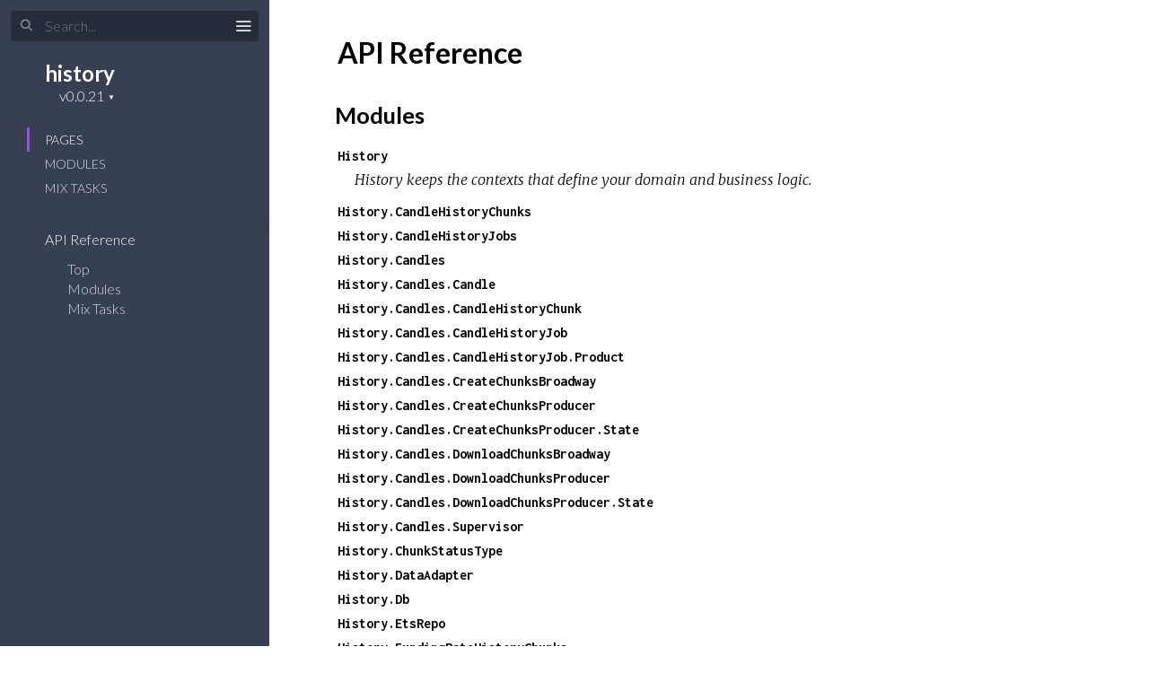

--- FILE ---
content_type: text/html
request_url: https://hexdocs.pm/history/0.0.21/
body_size: 40
content:
<!DOCTYPE html>
<html>
  <head>
    <meta charset="utf-8">
    <title>history v0.0.21 — Documentation</title>
    <meta http-equiv="refresh" content="0; url=api-reference.html">
    <meta name="generator" content="ExDoc v0.25.5">
  <script async defer data-domain="hexdocs.pm" src="https://stats.hexdocs.pm/js/index.js"></script></head>
  <body></body>
</html>


--- FILE ---
content_type: text/html
request_url: https://hexdocs.pm/history/0.0.21/api-reference.html
body_size: 4354
content:
<!DOCTYPE html>
<html lang="en">
  <head>
    <meta charset="utf-8">
    <meta http-equiv="x-ua-compatible" content="ie=edge">
    <meta name="viewport" content="width=device-width, initial-scale=1.0">
    <meta name="generator" content="ExDoc v0.25.5">
    <meta name="project" content="history v0.0.21">

    <title>API Reference — history v0.0.21</title>
    <link rel="stylesheet" href="dist/elixir-d1506dba1db7cdc5483e.css" />

    <script src="dist/sidebar_items-6c660f9163.js"></script>

      <script src="docs_config.js"></script>

    <script async src="dist/app-7b632b26f13d5e0d20e1.js"></script>


  <script async defer data-domain="hexdocs.pm" src="https://stats.hexdocs.pm/js/index.js"></script></head>
  <body data-type="extras">
    <script>

      try {
        if (localStorage.getItem('night-mode') === 'true') {
          document.body.classList.add('night-mode');
        }
      } catch (error) { }
    </script>

<div class="main">

<button class="sidebar-button sidebar-toggle">
  <span class="icon-menu" title="Collapse/expand sidebar"></span>
</button>

<section class="sidebar">
  <form class="sidebar-search" action="search.html">
    <button type="submit" class="search-button" aria-label="Submit Search">
      <span class="icon-search" aria-hidden="true" title="Submit search"></span>
    </button>
    <button type="button" tabindex="-1" class="search-close-button" aria-label="Cancel Search">
      <span class="icon-cross" aria-hidden="true" title="Cancel search"></span>
    </button>
    <label class="search-label">
      <input name="q" type="text" class="search-input" placeholder="Search..." aria-label="Input your search terms" autocomplete="off" />
    </label>
  </form>

  <div class="autocomplete">
    <div class="autocomplete-results">
    </div>
  </div>

  <div class="sidebar-header">
    <div class="sidebar-projectDetails">
      <a href="api-reference.html" class="sidebar-projectName">
history
      </a>
      <strong class="sidebar-projectVersion">
        v0.0.21
      </strong>
    </div>

  </div>

  <ul class="sidebar-listNav">
    <li><a id="extras-list-link" href="#full-list">Pages</a></li>

      <li><a id="modules-list-link" href="#full-list">Modules</a></li>


      <li><a id="tasks-list-link" href="#full-list">Mix Tasks</a></li>

  </ul>
  <div class="gradient"></div>
  <ul id="full-list" class="sidebar-fullList"></ul>
</section>

<section class="content">
  <div class="content-outer">
    <div id="content" class="content-inner">

<h1 id="content">
API Reference <small class="app-vsn">history v0.0.21</small>

</h1>


  <section class="details-list">
    <h2 id="modules" class="section-heading">
  <a href="#modules" class="hover-link"><span class="icon-link" aria-hidden="true"></span></a>
  Modules
</h2>

    <div class="summary">
<div class="summary-row">
  <div class="summary-signature">
    <a href="History.html">History</a>

  </div>

    <div class="summary-synopsis"><p>History keeps the contexts that define your domain
and business logic.</p></div>

</div>
<div class="summary-row">
  <div class="summary-signature">
    <a href="History.CandleHistoryChunks.html">History.CandleHistoryChunks</a>

  </div>

</div>
<div class="summary-row">
  <div class="summary-signature">
    <a href="History.CandleHistoryJobs.html">History.CandleHistoryJobs</a>

  </div>

</div>
<div class="summary-row">
  <div class="summary-signature">
    <a href="History.Candles.html">History.Candles</a>

  </div>

</div>
<div class="summary-row">
  <div class="summary-signature">
    <a href="History.Candles.Candle.html">History.Candles.Candle</a>

  </div>

</div>
<div class="summary-row">
  <div class="summary-signature">
    <a href="History.Candles.CandleHistoryChunk.html">History.Candles.CandleHistoryChunk</a>

  </div>

</div>
<div class="summary-row">
  <div class="summary-signature">
    <a href="History.Candles.CandleHistoryJob.html">History.Candles.CandleHistoryJob</a>

  </div>

</div>
<div class="summary-row">
  <div class="summary-signature">
    <a href="History.Candles.CandleHistoryJob.Product.html">History.Candles.CandleHistoryJob.Product</a>

  </div>

</div>
<div class="summary-row">
  <div class="summary-signature">
    <a href="History.Candles.CreateChunksBroadway.html">History.Candles.CreateChunksBroadway</a>

  </div>

</div>
<div class="summary-row">
  <div class="summary-signature">
    <a href="History.Candles.CreateChunksProducer.html">History.Candles.CreateChunksProducer</a>

  </div>

</div>
<div class="summary-row">
  <div class="summary-signature">
    <a href="History.Candles.CreateChunksProducer.State.html">History.Candles.CreateChunksProducer.State</a>

  </div>

</div>
<div class="summary-row">
  <div class="summary-signature">
    <a href="History.Candles.DownloadChunksBroadway.html">History.Candles.DownloadChunksBroadway</a>

  </div>

</div>
<div class="summary-row">
  <div class="summary-signature">
    <a href="History.Candles.DownloadChunksProducer.html">History.Candles.DownloadChunksProducer</a>

  </div>

</div>
<div class="summary-row">
  <div class="summary-signature">
    <a href="History.Candles.DownloadChunksProducer.State.html">History.Candles.DownloadChunksProducer.State</a>

  </div>

</div>
<div class="summary-row">
  <div class="summary-signature">
    <a href="History.Candles.Supervisor.html">History.Candles.Supervisor</a>

  </div>

</div>
<div class="summary-row">
  <div class="summary-signature">
    <a href="History.ChunkStatusType.html">History.ChunkStatusType</a>

  </div>

</div>
<div class="summary-row">
  <div class="summary-signature">
    <a href="History.DataAdapter.html">History.DataAdapter</a>

  </div>

</div>
<div class="summary-row">
  <div class="summary-signature">
    <a href="History.Db.html">History.Db</a>

  </div>

</div>
<div class="summary-row">
  <div class="summary-signature">
    <a href="History.EtsRepo.html">History.EtsRepo</a>

  </div>

</div>
<div class="summary-row">
  <div class="summary-signature">
    <a href="History.FundingRateHistoryChunks.html">History.FundingRateHistoryChunks</a>

  </div>

</div>
<div class="summary-row">
  <div class="summary-signature">
    <a href="History.FundingRateHistoryJobs.html">History.FundingRateHistoryJobs</a>

  </div>

</div>
<div class="summary-row">
  <div class="summary-signature">
    <a href="History.FundingRates.html">History.FundingRates</a>

  </div>

</div>
<div class="summary-row">
  <div class="summary-signature">
    <a href="History.FundingRates.CreateChunksBroadway.html">History.FundingRates.CreateChunksBroadway</a>

  </div>

</div>
<div class="summary-row">
  <div class="summary-signature">
    <a href="History.FundingRates.CreateChunksProducer.html">History.FundingRates.CreateChunksProducer</a>

  </div>

</div>
<div class="summary-row">
  <div class="summary-signature">
    <a href="History.FundingRates.CreateChunksProducer.State.html">History.FundingRates.CreateChunksProducer.State</a>

  </div>

</div>
<div class="summary-row">
  <div class="summary-signature">
    <a href="History.FundingRates.DownloadChunksBroadway.html">History.FundingRates.DownloadChunksBroadway</a>

  </div>

</div>
<div class="summary-row">
  <div class="summary-signature">
    <a href="History.FundingRates.DownloadChunksProducer.html">History.FundingRates.DownloadChunksProducer</a>

  </div>

</div>
<div class="summary-row">
  <div class="summary-signature">
    <a href="History.FundingRates.DownloadChunksProducer.State.html">History.FundingRates.DownloadChunksProducer.State</a>

  </div>

</div>
<div class="summary-row">
  <div class="summary-signature">
    <a href="History.FundingRates.FundingRate.html">History.FundingRates.FundingRate</a>

  </div>

</div>
<div class="summary-row">
  <div class="summary-signature">
    <a href="History.FundingRates.FundingRateHistoryChunk.html">History.FundingRates.FundingRateHistoryChunk</a>

  </div>

</div>
<div class="summary-row">
  <div class="summary-signature">
    <a href="History.FundingRates.FundingRateHistoryJob.html">History.FundingRates.FundingRateHistoryJob</a>

  </div>

</div>
<div class="summary-row">
  <div class="summary-signature">
    <a href="History.FundingRates.FundingRateHistoryJob.Product.html">History.FundingRates.FundingRateHistoryJob.Product</a>

  </div>

</div>
<div class="summary-row">
  <div class="summary-signature">
    <a href="History.FundingRates.PubSub.html">History.FundingRates.PubSub</a>

  </div>

</div>
<div class="summary-row">
  <div class="summary-signature">
    <a href="History.FundingRates.Supervisor.html">History.FundingRates.Supervisor</a>

  </div>

</div>
<div class="summary-row">
  <div class="summary-signature">
    <a href="History.Job.html">History.Job</a>

  </div>

</div>
<div class="summary-row">
  <div class="summary-signature">
    <a href="History.JobStatusType.html">History.JobStatusType</a>

  </div>

</div>
<div class="summary-row">
  <div class="summary-signature">
    <a href="History.LendingRateHistoryChunks.html">History.LendingRateHistoryChunks</a>

  </div>

</div>
<div class="summary-row">
  <div class="summary-signature">
    <a href="History.LendingRateHistoryJobs.html">History.LendingRateHistoryJobs</a>

  </div>

</div>
<div class="summary-row">
  <div class="summary-signature">
    <a href="History.LendingRates.html">History.LendingRates</a>

  </div>

</div>
<div class="summary-row">
  <div class="summary-signature">
    <a href="History.LendingRates.CreateChunksBroadway.html">History.LendingRates.CreateChunksBroadway</a>

  </div>

</div>
<div class="summary-row">
  <div class="summary-signature">
    <a href="History.LendingRates.CreateChunksProducer.html">History.LendingRates.CreateChunksProducer</a>

  </div>

</div>
<div class="summary-row">
  <div class="summary-signature">
    <a href="History.LendingRates.CreateChunksProducer.State.html">History.LendingRates.CreateChunksProducer.State</a>

  </div>

</div>
<div class="summary-row">
  <div class="summary-signature">
    <a href="History.LendingRates.DownloadChunksBroadway.html">History.LendingRates.DownloadChunksBroadway</a>

  </div>

</div>
<div class="summary-row">
  <div class="summary-signature">
    <a href="History.LendingRates.DownloadChunksProducer.html">History.LendingRates.DownloadChunksProducer</a>

  </div>

</div>
<div class="summary-row">
  <div class="summary-signature">
    <a href="History.LendingRates.DownloadChunksProducer.State.html">History.LendingRates.DownloadChunksProducer.State</a>

  </div>

</div>
<div class="summary-row">
  <div class="summary-signature">
    <a href="History.LendingRates.LendingRate.html">History.LendingRates.LendingRate</a>

  </div>

</div>
<div class="summary-row">
  <div class="summary-signature">
    <a href="History.LendingRates.LendingRateHistoryChunk.html">History.LendingRates.LendingRateHistoryChunk</a>

  </div>

</div>
<div class="summary-row">
  <div class="summary-signature">
    <a href="History.LendingRates.LendingRateHistoryJob.html">History.LendingRates.LendingRateHistoryJob</a>

  </div>

</div>
<div class="summary-row">
  <div class="summary-signature">
    <a href="History.LendingRates.LendingRateHistoryJob.Token.html">History.LendingRates.LendingRateHistoryJob.Token</a>

  </div>

</div>
<div class="summary-row">
  <div class="summary-signature">
    <a href="History.LendingRates.PubSub.html">History.LendingRates.PubSub</a>

  </div>

</div>
<div class="summary-row">
  <div class="summary-signature">
    <a href="History.LendingRates.Supervisor.html">History.LendingRates.Supervisor</a>

  </div>

</div>
<div class="summary-row">
  <div class="summary-signature">
    <a href="History.Page.html">History.Page</a>

  </div>

</div>
<div class="summary-row">
  <div class="summary-signature">
    <a href="History.PeriodType.html">History.PeriodType</a>

  </div>

</div>
<div class="summary-row">
  <div class="summary-signature">
    <a href="History.PredictedFundingRateChunks.html">History.PredictedFundingRateChunks</a>

  </div>

</div>
<div class="summary-row">
  <div class="summary-signature">
    <a href="History.PredictedFundingRateJobs.html">History.PredictedFundingRateJobs</a>

  </div>

</div>
<div class="summary-row">
  <div class="summary-signature">
    <a href="History.PredictedFundingRates.html">History.PredictedFundingRates</a>

  </div>

</div>
<div class="summary-row">
  <div class="summary-signature">
    <a href="History.PredictedFundingRates.CreateChunksBroadway.html">History.PredictedFundingRates.CreateChunksBroadway</a>

  </div>

</div>
<div class="summary-row">
  <div class="summary-signature">
    <a href="History.PredictedFundingRates.CreateChunksProducer.html">History.PredictedFundingRates.CreateChunksProducer</a>

  </div>

</div>
<div class="summary-row">
  <div class="summary-signature">
    <a href="History.PredictedFundingRates.CreateChunksProducer.State.html">History.PredictedFundingRates.CreateChunksProducer.State</a>

  </div>

</div>
<div class="summary-row">
  <div class="summary-signature">
    <a href="History.PredictedFundingRates.DownloadChunksBroadway.html">History.PredictedFundingRates.DownloadChunksBroadway</a>

  </div>

</div>
<div class="summary-row">
  <div class="summary-signature">
    <a href="History.PredictedFundingRates.DownloadChunksProducer.html">History.PredictedFundingRates.DownloadChunksProducer</a>

  </div>

</div>
<div class="summary-row">
  <div class="summary-signature">
    <a href="History.PredictedFundingRates.DownloadChunksProducer.State.html">History.PredictedFundingRates.DownloadChunksProducer.State</a>

  </div>

</div>
<div class="summary-row">
  <div class="summary-signature">
    <a href="History.PredictedFundingRates.PredictedFundingRate.html">History.PredictedFundingRates.PredictedFundingRate</a>

  </div>

</div>
<div class="summary-row">
  <div class="summary-signature">
    <a href="History.PredictedFundingRates.PredictedFundingRateChunk.html">History.PredictedFundingRates.PredictedFundingRateChunk</a>

  </div>

</div>
<div class="summary-row">
  <div class="summary-signature">
    <a href="History.PredictedFundingRates.PredictedFundingRateJob.html">History.PredictedFundingRates.PredictedFundingRateJob</a>

  </div>

</div>
<div class="summary-row">
  <div class="summary-signature">
    <a href="History.PredictedFundingRates.PredictedFundingRateJob.Product.html">History.PredictedFundingRates.PredictedFundingRateJob.Product</a>

  </div>

</div>
<div class="summary-row">
  <div class="summary-signature">
    <a href="History.PredictedFundingRates.PubSub.html">History.PredictedFundingRates.PubSub</a>

  </div>

</div>
<div class="summary-row">
  <div class="summary-signature">
    <a href="History.PredictedFundingRates.Supervisor.html">History.PredictedFundingRates.Supervisor</a>

  </div>

</div>
<div class="summary-row">
  <div class="summary-signature">
    <a href="History.ProductType.html">History.ProductType</a>

  </div>

</div>
<div class="summary-row">
  <div class="summary-signature">
    <a href="History.Products.html">History.Products</a>

  </div>

</div>
<div class="summary-row">
  <div class="summary-signature">
    <a href="History.Products.Product.html">History.Products.Product</a>

  </div>

</div>
<div class="summary-row">
  <div class="summary-signature">
    <a href="History.Products.Queries.ByType.html">History.Products.Queries.ByType</a>

  </div>

</div>
<div class="summary-row">
  <div class="summary-signature">
    <a href="History.Products.Queries.ByVenueAndSymbol.html">History.Products.Queries.ByVenueAndSymbol</a>

  </div>

</div>
<div class="summary-row">
  <div class="summary-signature">
    <a href="History.Products.Queries.ByVenueAndSymbolType.html">History.Products.Queries.ByVenueAndSymbolType</a>

  </div>

</div>
<div class="summary-row">
  <div class="summary-signature">
    <a href="History.Products.Queries.Search.html">History.Products.Queries.Search</a>

  </div>

</div>
<div class="summary-row">
  <div class="summary-signature">
    <a href="History.Products.Queries.Symbols.html">History.Products.Queries.Symbols</a>

  </div>

</div>
<div class="summary-row">
  <div class="summary-signature">
    <a href="History.Products.Services.Import.html">History.Products.Services.Import</a>

  </div>

</div>
<div class="summary-row">
  <div class="summary-signature">
    <a href="History.RangeJob.html">History.RangeJob</a>

  </div>

</div>
<div class="summary-row">
  <div class="summary-signature">
    <a href="History.Repo.html">History.Repo</a>

  </div>

</div>
<div class="summary-row">
  <div class="summary-signature">
    <a href="History.Sources.Binance.html">History.Sources.Binance</a>

  </div>

</div>
<div class="summary-row">
  <div class="summary-signature">
    <a href="History.Sources.Bitmex.html">History.Sources.Bitmex</a>

  </div>

</div>
<div class="summary-row">
  <div class="summary-signature">
    <a href="History.Sources.Bybit.html">History.Sources.Bybit</a>

  </div>

</div>
<div class="summary-row">
  <div class="summary-signature">
    <a href="History.Sources.Ftx.html">History.Sources.Ftx</a>

  </div>

</div>
<div class="summary-row">
  <div class="summary-signature">
    <a href="History.Sources.Ftx.Candles.html">History.Sources.Ftx.Candles</a>

  </div>

</div>
<div class="summary-row">
  <div class="summary-signature">
    <a href="History.Sources.Ftx.FundingRates.html">History.Sources.Ftx.FundingRates</a>

  </div>

</div>
<div class="summary-row">
  <div class="summary-signature">
    <a href="History.Sources.Ftx.LendingRates.html">History.Sources.Ftx.LendingRates</a>

  </div>

</div>
<div class="summary-row">
  <div class="summary-signature">
    <a href="History.Sources.Ftx.Liquidations.html">History.Sources.Ftx.Liquidations</a>

  </div>

</div>
<div class="summary-row">
  <div class="summary-signature">
    <a href="History.Sources.Ftx.PredictedFundingRates.html">History.Sources.Ftx.PredictedFundingRates</a>

  </div>

</div>
<div class="summary-row">
  <div class="summary-signature">
    <a href="History.Sources.Ftx.Trades.html">History.Sources.Ftx.Trades</a>

  </div>

</div>
<div class="summary-row">
  <div class="summary-signature">
    <a href="History.Sources.Gdax.html">History.Sources.Gdax</a>

  </div>

</div>
<div class="summary-row">
  <div class="summary-signature">
    <a href="History.Sources.NoOp.Candles.html">History.Sources.NoOp.Candles</a>

  </div>

</div>
<div class="summary-row">
  <div class="summary-signature">
    <a href="History.Sources.NoOp.FundingRates.html">History.Sources.NoOp.FundingRates</a>

  </div>

</div>
<div class="summary-row">
  <div class="summary-signature">
    <a href="History.Sources.NoOp.LendingRates.html">History.Sources.NoOp.LendingRates</a>

  </div>

</div>
<div class="summary-row">
  <div class="summary-signature">
    <a href="History.Sources.NoOp.Liquidations.html">History.Sources.NoOp.Liquidations</a>

  </div>

</div>
<div class="summary-row">
  <div class="summary-signature">
    <a href="History.Sources.NoOp.PredictedFundingRates.html">History.Sources.NoOp.PredictedFundingRates</a>

  </div>

</div>
<div class="summary-row">
  <div class="summary-signature">
    <a href="History.Sources.NoOp.Trades.html">History.Sources.NoOp.Trades</a>

  </div>

</div>
<div class="summary-row">
  <div class="summary-signature">
    <a href="History.Sources.OkEx.html">History.Sources.OkEx</a>

  </div>

</div>
<div class="summary-row">
  <div class="summary-signature">
    <a href="History.Tokens.html">History.Tokens</a>

  </div>

</div>
<div class="summary-row">
  <div class="summary-signature">
    <a href="History.Tokens.Queries.ByVenueAndSymbol.html">History.Tokens.Queries.ByVenueAndSymbol</a>

  </div>

</div>
<div class="summary-row">
  <div class="summary-signature">
    <a href="History.Tokens.Queries.Search.html">History.Tokens.Queries.Search</a>

  </div>

</div>
<div class="summary-row">
  <div class="summary-signature">
    <a href="History.Tokens.Token.html">History.Tokens.Token</a>

  </div>

</div>
<div class="summary-row">
  <div class="summary-signature">
    <a href="History.TradeHistoryChunks.html">History.TradeHistoryChunks</a>

  </div>

</div>
<div class="summary-row">
  <div class="summary-signature">
    <a href="History.TradeHistoryJobs.html">History.TradeHistoryJobs</a>

  </div>

</div>
<div class="summary-row">
  <div class="summary-signature">
    <a href="History.Trades.html">History.Trades</a>

  </div>

</div>
<div class="summary-row">
  <div class="summary-signature">
    <a href="History.Trades.CreateChunksBroadway.html">History.Trades.CreateChunksBroadway</a>

  </div>

</div>
<div class="summary-row">
  <div class="summary-signature">
    <a href="History.Trades.CreateChunksProducer.html">History.Trades.CreateChunksProducer</a>

  </div>

</div>
<div class="summary-row">
  <div class="summary-signature">
    <a href="History.Trades.CreateChunksProducer.State.html">History.Trades.CreateChunksProducer.State</a>

  </div>

</div>
<div class="summary-row">
  <div class="summary-signature">
    <a href="History.Trades.DownloadChunksBroadway.html">History.Trades.DownloadChunksBroadway</a>

  </div>

</div>
<div class="summary-row">
  <div class="summary-signature">
    <a href="History.Trades.DownloadChunksProducer.html">History.Trades.DownloadChunksProducer</a>

  </div>

</div>
<div class="summary-row">
  <div class="summary-signature">
    <a href="History.Trades.DownloadChunksProducer.State.html">History.Trades.DownloadChunksProducer.State</a>

  </div>

</div>
<div class="summary-row">
  <div class="summary-signature">
    <a href="History.Trades.PubSub.html">History.Trades.PubSub</a>

  </div>

</div>
<div class="summary-row">
  <div class="summary-signature">
    <a href="History.Trades.Supervisor.html">History.Trades.Supervisor</a>

  </div>

</div>
<div class="summary-row">
  <div class="summary-signature">
    <a href="History.Trades.Trade.html">History.Trades.Trade</a>

  </div>

</div>
<div class="summary-row">
  <div class="summary-signature">
    <a href="History.Trades.TradeHistoryChunk.html">History.Trades.TradeHistoryChunk</a>

  </div>

</div>
<div class="summary-row">
  <div class="summary-signature">
    <a href="History.Trades.TradeHistoryJob.html">History.Trades.TradeHistoryJob</a>

  </div>

</div>
<div class="summary-row">
  <div class="summary-signature">
    <a href="History.Trades.TradeHistoryJob.Product.html">History.Trades.TradeHistoryJob.Product</a>

  </div>

</div>
<div class="summary-row">
  <div class="summary-signature">
    <a href="HistoryWeb.html">HistoryWeb</a>

  </div>

    <div class="summary-synopsis"><p>The entrypoint for defining your web interface, such
as controllers, views, channels and so on.</p></div>

</div>
<div class="summary-row">
  <div class="summary-signature">
    <a href="HistoryWeb.CandleJob.IndexLive.html">HistoryWeb.CandleJob.IndexLive</a>

  </div>

</div>
<div class="summary-row">
  <div class="summary-signature">
    <a href="HistoryWeb.CandleJob.ShowLive.html">HistoryWeb.CandleJob.ShowLive</a>

  </div>

</div>
<div class="summary-row">
  <div class="summary-signature">
    <a href="HistoryWeb.CandleLive.html">HistoryWeb.CandleLive</a>

  </div>

</div>
<div class="summary-row">
  <div class="summary-signature">
    <a href="HistoryWeb.DataView.html">HistoryWeb.DataView</a>

  </div>

</div>
<div class="summary-row">
  <div class="summary-signature">
    <a href="HistoryWeb.Endpoint.html">HistoryWeb.Endpoint</a>

  </div>

</div>
<div class="summary-row">
  <div class="summary-signature">
    <a href="HistoryWeb.ErrorHelpers.html">HistoryWeb.ErrorHelpers</a>

  </div>

    <div class="summary-synopsis"><p>Conveniences for translating and building error messages.</p></div>

</div>
<div class="summary-row">
  <div class="summary-signature">
    <a href="HistoryWeb.ErrorView.html">HistoryWeb.ErrorView</a>

  </div>

</div>
<div class="summary-row">
  <div class="summary-signature">
    <a href="HistoryWeb.FundingRateJob.IndexLive.html">HistoryWeb.FundingRateJob.IndexLive</a>

  </div>

</div>
<div class="summary-row">
  <div class="summary-signature">
    <a href="HistoryWeb.FundingRateJob.ShowLive.html">HistoryWeb.FundingRateJob.ShowLive</a>

  </div>

</div>
<div class="summary-row">
  <div class="summary-signature">
    <a href="HistoryWeb.FundingRateLatestLive.html">HistoryWeb.FundingRateLatestLive</a>

  </div>

</div>
<div class="summary-row">
  <div class="summary-signature">
    <a href="HistoryWeb.FundingRateLive.html">HistoryWeb.FundingRateLive</a>

  </div>

</div>
<div class="summary-row">
  <div class="summary-signature">
    <a href="HistoryWeb.Gettext.html">HistoryWeb.Gettext</a>

  </div>

    <div class="summary-synopsis"><p>A module providing Internationalization with a gettext-based API.</p></div>

</div>
<div class="summary-row">
  <div class="summary-signature">
    <a href="HistoryWeb.JobView.html">HistoryWeb.JobView</a>

  </div>

</div>
<div class="summary-row">
  <div class="summary-signature">
    <a href="HistoryWeb.LayoutView.html">HistoryWeb.LayoutView</a>

  </div>

</div>
<div class="summary-row">
  <div class="summary-signature">
    <a href="HistoryWeb.LendingRateJob.IndexLive.html">HistoryWeb.LendingRateJob.IndexLive</a>

  </div>

</div>
<div class="summary-row">
  <div class="summary-signature">
    <a href="HistoryWeb.LendingRateJob.ShowLive.html">HistoryWeb.LendingRateJob.ShowLive</a>

  </div>

</div>
<div class="summary-row">
  <div class="summary-signature">
    <a href="HistoryWeb.LendingRateLatestLive.html">HistoryWeb.LendingRateLatestLive</a>

  </div>

</div>
<div class="summary-row">
  <div class="summary-signature">
    <a href="HistoryWeb.LendingRateLive.html">HistoryWeb.LendingRateLive</a>

  </div>

</div>
<div class="summary-row">
  <div class="summary-signature">
    <a href="HistoryWeb.PredictedFundingRateJob.IndexLive.html">HistoryWeb.PredictedFundingRateJob.IndexLive</a>

  </div>

</div>
<div class="summary-row">
  <div class="summary-signature">
    <a href="HistoryWeb.PredictedFundingRateJob.ShowLive.html">HistoryWeb.PredictedFundingRateJob.ShowLive</a>

  </div>

</div>
<div class="summary-row">
  <div class="summary-signature">
    <a href="HistoryWeb.PredictedFundingRateLive.html">HistoryWeb.PredictedFundingRateLive</a>

  </div>

</div>
<div class="summary-row">
  <div class="summary-signature">
    <a href="HistoryWeb.ProductLive.html">HistoryWeb.ProductLive</a>

  </div>

</div>
<div class="summary-row">
  <div class="summary-signature">
    <a href="HistoryWeb.RateView.html">HistoryWeb.RateView</a>

  </div>

</div>
<div class="summary-row">
  <div class="summary-signature">
    <a href="HistoryWeb.Router.html">HistoryWeb.Router</a>

  </div>

</div>
<div class="summary-row">
  <div class="summary-signature">
    <a href="HistoryWeb.Router.Helpers.html">HistoryWeb.Router.Helpers</a>

  </div>

    <div class="summary-synopsis"><p>Module with named helpers generated from HistoryWeb.Router.</p></div>

</div>
<div class="summary-row">
  <div class="summary-signature">
    <a href="HistoryWeb.StatusView.html">HistoryWeb.StatusView</a>

  </div>

</div>
<div class="summary-row">
  <div class="summary-signature">
    <a href="HistoryWeb.Telemetry.html">HistoryWeb.Telemetry</a>

  </div>

</div>
<div class="summary-row">
  <div class="summary-signature">
    <a href="HistoryWeb.TokenLive.html">HistoryWeb.TokenLive</a>

  </div>

</div>
<div class="summary-row">
  <div class="summary-signature">
    <a href="HistoryWeb.TradeJob.IndexLive.html">HistoryWeb.TradeJob.IndexLive</a>

  </div>

</div>
<div class="summary-row">
  <div class="summary-signature">
    <a href="HistoryWeb.TradeJob.ShowLive.html">HistoryWeb.TradeJob.ShowLive</a>

  </div>

</div>
<div class="summary-row">
  <div class="summary-signature">
    <a href="HistoryWeb.TradeLatestLive.html">HistoryWeb.TradeLatestLive</a>

  </div>

</div>
<div class="summary-row">
  <div class="summary-signature">
    <a href="HistoryWeb.TradeLive.html">HistoryWeb.TradeLive</a>

  </div>

</div>
<div class="summary-row">
  <div class="summary-signature">
    <a href="HistoryWeb.UserSocket.html">HistoryWeb.UserSocket</a>

  </div>

</div>

    </div>
  </section>


  <section class="details-list">
    <h2 id="mix-tasks" class="section-heading">
  <a href="#mix-tasks" class="hover-link"><span class="icon-link" aria-hidden="true"></span></a>
  Mix Tasks
</h2>

    <div class="summary">
<div class="summary-row">
  <div class="summary-signature">
    <a href="Mix.Tasks.History.Gen.Migration.html">mix history.gen.migration</a>

  </div>

    <div class="summary-synopsis"><p>Generates the required database migrations for history.</p></div>

</div>
<div class="summary-row">
  <div class="summary-signature">
    <a href="Mix.Tasks.History.Seed.html">mix history.seed</a>

  </div>

</div>

    </div>
  </section>

<div class="bottom-actions">
  <div class="bottom-actions-item">

  </div>
  <div class="bottom-actions-item">

  </div>
</div>

      <footer class="footer">

        <p>
          Find it on Hex:
          <a href="https://hex.pm/packages/history/0.0.21" class="line footer-hex-package">Package</a>
          <a href="https://preview.hex.pm/preview/history/0.0.21" class="line">Preview</a>

        </p>

        <p>
          <span class="line">
            Built using
            <a href="https://github.com/elixir-lang/ex_doc" title="ExDoc" target="_blank" rel="help noopener">ExDoc</a> (v0.25.5) for the
            <a href="https://elixir-lang.org" title="Elixir" target="_blank">Elixir programming language</a>.
          </span>
          <span class="line">
            Designed by
            <a href="https://twitter.com/dignifiedquire" target="_blank" rel="noopener" title="@dignifiedquire">Friedel Ziegelmayer</a>.
          </span>
        </p>
        <p>

            <a href="api-reference.html" title="API reference" class="line footer-button">API Reference</a>

          <button class="line footer-button display-shortcuts-help">
            Display keyboard shortcuts
          </button>
          <button class="line footer-button night-mode-toggle">
            Toggle night mode
          </button>
          <button class="line footer-button display-quick-switch">
            Go to a HexDocs package
          </button>
          <button class="line footer-button tooltips-toggle">
            <span class="tooltips-option-disable">Disable tooltips</span>
            <span class="tooltips-option-enable">Enable tooltips</span>
          </button>
        </p>
      </footer>
    </div>
  </div>
</section>
</div>


  </body>
</html>


--- FILE ---
content_type: text/css
request_url: https://hexdocs.pm/history/0.0.21/dist/elixir-d1506dba1db7cdc5483e.css
body_size: 10013
content:
@import url(https://fonts.googleapis.com/css?family=Lato:300,700|Merriweather:300italic,300|Inconsolata:400,700);
/*! normalize.css v8.0.1 | MIT License | github.com/necolas/normalize.css */html{line-height:1.15;-webkit-text-size-adjust:100%}body{margin:0}main{display:block}h1{font-size:2em;margin:.67em 0}hr{box-sizing:content-box;height:0;overflow:visible}pre{font-family:monospace,monospace;font-size:1em}a{background-color:transparent}abbr[title]{border-bottom:none;text-decoration:underline;text-decoration:underline dotted}b,strong{font-weight:bolder}code,kbd,samp{font-family:monospace,monospace;font-size:1em}small{font-size:80%}sub,sup{font-size:75%;line-height:0;position:relative;vertical-align:baseline}sub{bottom:-.25em}sup{top:-.5em}img{border-style:none}button,input,optgroup,select,textarea{font-family:inherit;font-size:100%;line-height:1.15;margin:0}button,input{overflow:visible}button,select{text-transform:none}[type=button],[type=reset],[type=submit],button{-webkit-appearance:button}[type=button]::-moz-focus-inner,[type=reset]::-moz-focus-inner,[type=submit]::-moz-focus-inner,button::-moz-focus-inner{border-style:none;padding:0}[type=button]:-moz-focusring,[type=reset]:-moz-focusring,[type=submit]:-moz-focusring,button:-moz-focusring{outline:1px dotted ButtonText}fieldset{padding:.35em .75em .625em}legend{box-sizing:border-box;color:inherit;display:table;max-width:100%;padding:0;white-space:normal}progress{vertical-align:baseline}textarea{overflow:auto}[type=checkbox],[type=radio]{box-sizing:border-box;padding:0}[type=number]::-webkit-inner-spin-button,[type=number]::-webkit-outer-spin-button{height:auto}[type=search]{-webkit-appearance:textfield;outline-offset:-2px}[type=search]::-webkit-search-decoration{-webkit-appearance:none}::-webkit-file-upload-button{-webkit-appearance:button;font:inherit}details{display:block}summary{display:list-item}[hidden],template{display:none}@font-face{font-family:icomoon;src:url(html/fonts/icomoon.eot);src:url(html/fonts/icomoon.eot?#iefixh5z89e) format("embedded-opentype"),url(html/fonts/icomoon.ttf) format("truetype"),url(html/fonts/icomoon.woff) format("woff"),url(html/fonts/icomoon.svg#icomoon) format("svg");font-weight:400;font-style:normal}.icon-elem,[class*=" icon-"],[class^=icon-]{font-family:icomoon;speak:none;font-style:normal;font-weight:400;font-variant:normal;text-transform:none;line-height:1;-webkit-font-smoothing:antialiased;-moz-osx-font-smoothing:grayscale}.icon-link:before{content:"\E005"}.icon-search:before{content:"\E036"}.icon-cross:before{content:"\E117"}.icon-menu{font-size:1.25rem}.icon-menu:before{content:"\E120"}.icon-goto:before{content:"\E968"}.icon-angle-right:before{content:"\F105"}.icon-code:before{content:"\F121"}body,html{-webkit-box-sizing:border-box;box-sizing:border-box;height:100%;width:100%}body{background-color:#fff;color:#000;font-size:16px;font-family:Lato,sans-serif;line-height:1.6875em}*,:after,:before{-webkit-box-sizing:inherit;box-sizing:inherit}.main{-webkit-box-pack:end;-ms-flex-pack:end;justify-content:flex-end}.main,.sidebar{display:-webkit-box;display:-ms-flexbox;display:-ms-flex;display:flex;height:100%}.sidebar{-webkit-box-orient:vertical;-webkit-box-direction:normal;min-height:0;-moz-flex-direction:column;-ms-flex-direction:column;flex-direction:column;width:300px;position:fixed;top:0;left:0;z-index:4}.sidebar-button{position:fixed;z-index:99;left:0;top:8px;-webkit-transition:color .3s ease-in-out,opacity .15s ease-out .1s,-webkit-transform .15s ease-out .1s;transition:color .3s ease-in-out,opacity .15s ease-out .1s,-webkit-transform .15s ease-out .1s;transition:color .3s ease-in-out,transform .15s ease-out .1s,opacity .15s ease-out .1s;transition:color .3s ease-in-out,transform .15s ease-out .1s,opacity .15s ease-out .1s,-webkit-transform .15s ease-out .1s;will-change:transform;-webkit-transform:translateX(250px);transform:translateX(250px)}.content{width:100%;padding-left:300px;height:100%;position:relative;z-index:3}@media screen and (max-width:768px){body .content{z-index:0;padding-left:0}body .sidebar{z-index:3;-webkit-transform:translateX(-102%);transform:translateX(-102%);will-change:transform}}body.sidebar-opened .sidebar-button,body.sidebar-opening .sidebar-button{-webkit-transform:translateX(250px);transform:translateX(250px)}@media screen and (max-width:768px){body.sidebar-opened .sidebar,body.sidebar-opening .sidebar{-webkit-transform:translateX(0);transform:translateX(0)}}body.search-focused .sidebar-button{-webkit-transform:translateX(250px) scaleY(0);transform:translateX(250px) scaleY(0);-webkit-transition:all .15s ease-out;transition:all .15s ease-out;opacity:0}body.search-focused .sidebar-search .search-close-button{-webkit-transform:scaleY(1);transform:scaleY(1);-webkit-transition:-webkit-transform .15s ease-out .15s;transition:-webkit-transform .15s ease-out .15s;transition:transform .15s ease-out .15s;transition:transform .15s ease-out .15s,-webkit-transform .15s ease-out .15s}body.sidebar-closed .sidebar,body.sidebar-closing .sidebar{z-index:0}body.sidebar-closed .content,body.sidebar-closing .content{padding-left:0}body.sidebar-closed .sidebar-button,body.sidebar-closing .sidebar-button{-webkit-transform:none;transform:none}body.sidebar-closed .sidebar-button{color:#000;-webkit-transform:translateY(-8px);transform:translateY(-8px)}body.sidebar-opening .sidebar-button{-webkit-transition:-webkit-transform .3s ease-in-out;transition:-webkit-transform .3s ease-in-out;transition:transform .3s ease-in-out;transition:transform .3s ease-in-out,-webkit-transform .3s ease-in-out}body.sidebar-opening .sidebar{z-index:0}body.sidebar-opening .content{padding-left:300px;-webkit-transition:padding-left .3s ease-in-out;transition:padding-left .3s ease-in-out}@media screen and (max-width:768px){body.sidebar-opening .content{padding-left:0}body.sidebar-opening .sidebar{-webkit-transition:-webkit-transform .3s ease-in-out;transition:-webkit-transform .3s ease-in-out;transition:transform .3s ease-in-out;transition:transform .3s ease-in-out,-webkit-transform .3s ease-in-out;z-index:3}}body.sidebar-closing .sidebar-button{-webkit-transition:-webkit-transform .3s ease-in-out;transition:-webkit-transform .3s ease-in-out;transition:transform .3s ease-in-out;transition:transform .3s ease-in-out,-webkit-transform .3s ease-in-out}body.sidebar-closing .content{-webkit-transition:padding-left .3s ease-in-out;transition:padding-left .3s ease-in-out}@media screen and (max-width:768px){body.sidebar-closing .sidebar{z-index:3;-webkit-transition:-webkit-transform .3s ease-in-out;transition:-webkit-transform .3s ease-in-out;transition:transform .3s ease-in-out;transition:transform .3s ease-in-out,-webkit-transform .3s ease-in-out;-webkit-transform:translateX(-102%);transform:translateX(-102%)}}body.sidebar-closed .sidebar{visibility:hidden}.content-inner{max-width:949px;margin:0 auto;padding:3px 60px}.content-inner:focus{outline:none}.content-outer{background-color:#fff;min-height:100%}@media screen and (max-width:768px){.content-inner{padding:27px 20px 27px 40px;max-width:100%;overflow-x:auto}}.sidebar{font-family:Lato,sans-serif;font-size:16px;line-height:18px;background:#373f52;color:#d5dae6;overflow:hidden}.sidebar .gradient{background:-webkit-gradient(linear,left top,left bottom,from(#373f52),to(rgba(55,63,82,0)));background:linear-gradient(#373f52,rgba(55,63,82,0));height:20px;margin-top:-20px;pointer-events:none;position:relative;top:20px;z-index:100}.sidebar ul{list-style:none}.sidebar ul li{margin:0;padding:0 10px}.sidebar a{color:#d5dae6;text-decoration:none;-webkit-transition:color .3s ease-in-out;transition:color .3s ease-in-out}.sidebar a:hover{color:#fff}.sidebar .sidebar-header{margin:15px 0 15px 30px}.sidebar .sidebar-projectDetails{display:inline-block;text-align:right;vertical-align:top;margin-top:6px}.sidebar .sidebar-projectImage{display:inline-block;max-width:64px;max-height:64px;margin-left:15px;vertical-align:bottom}.sidebar .sidebar-projectName{font-weight:700;font-size:24px;line-height:30px;color:#fff;margin:0;padding:0 0 0 20px;max-width:230px;word-wrap:break-word}.sidebar .sidebar-projectVersion{display:block;position:relative;margin:0;padding:0;font-weight:300;font-size:16px;line-height:20px;color:#fff}.sidebar .sidebar-projectVersionsDropdown{cursor:pointer;margin:0;padding:0 12px 0 0;border:none;-moz-appearance:none;-webkit-appearance:none;appearance:none;background-color:transparent;color:#fff}.sidebar .sidebar-projectVersionsDropdown option{color:initial}.sidebar .sidebar-projectVersionsDropdown:focus{outline:none}.sidebar .sidebar-projectVersion form:after{position:absolute;right:0;top:1px;content:"\25BC";z-index:-1;font-size:8px}.sidebar .sidebar-projectVersionsDropdown::-ms-expand{display:none}.sidebar .sidebar-listNav{padding:10px 30px 20px;margin:0}.sidebar .sidebar-listNav li,.sidebar .sidebar-listNav li a{text-transform:uppercase;font-weight:300;font-size:14px}.sidebar .sidebar-listNav li{padding-left:17px;border-left:3px solid transparent;-webkit-transition:all .3s linear;transition:all .3s linear;line-height:27px}.sidebar .sidebar-listNav li.selected,.sidebar .sidebar-listNav li.selected a,.sidebar .sidebar-listNav li:hover,.sidebar .sidebar-listNav li:hover a{border-color:#8e58cb;color:#fff}.sidebar .sidebar-search{margin-top:12px}.sidebar .sidebar-search .search-button:hover,.sidebar .sidebar-search.selected .search-button{color:#8e58cb;opacity:1}.sidebar .sidebar-search .search-label{position:relative;width:100%}.sidebar .sidebar-search .search-button{font-size:14px;left:22px;top:18px;-webkit-transition:all .12s ease-out;transition:all .12s ease-out}.sidebar .sidebar-search .search-button,.sidebar .sidebar-search .search-close-button{color:#d5dae6;background-color:transparent;border:none;cursor:pointer;margin:0;opacity:.5;padding:3px 1px 3px 0;position:absolute;z-index:2}.sidebar .sidebar-search .search-close-button{font-size:16px;right:18px;-webkit-transform:scaleY(0);transform:scaleY(0);top:17px;-webkit-transition:-webkit-transform .15s ease-out;transition:-webkit-transform .15s ease-out;transition:transform .15s ease-out;transition:transform .15s ease-out,-webkit-transform .15s ease-out}.sidebar .sidebar-search .search-close-button .icon-cross{font-weight:700}.sidebar .sidebar-search .search-close-button:hover{opacity:.7}.sidebar .sidebar-search .search-close-button:focus,.sidebar .sidebar-search .search-close-button:hover{outline:none}.sidebar .sidebar-search .search-input{background-color:#272c3a;border:none;border-radius:4px;color:#d5dae6;margin-left:12px;padding:8px 6px 8px 38px;-webkit-transition:all .12s ease-out;transition:all .12s ease-out;width:276px}.sidebar .sidebar-search .search-input:focus,.sidebar .sidebar-search .search-input:hover{outline:none}.sidebar .sidebar-search .icon-search{font-weight:700}.sidebar #full-list{margin:0 0 0 30px;padding:10px 20px;overflow-y:auto;-webkit-overflow-scrolling:touch;-webkit-box-flex:1;-moz-flex:1 1 0.01%;-ms-flex:1 1 0.01%;flex:1 1 0.01%;-ms-flex-positive:1;-ms-flex-negative:1;-ms-flex-preferred-size:0.01%}.sidebar #full-list li{padding:0;line-height:27px;white-space:nowrap;overflow:hidden}.sidebar #full-list li.open>ul{display:block}.sidebar #full-list li.nesting-context{opacity:.6}.sidebar #full-list li.nested{margin-left:2ex}.sidebar #full-list li.group{text-transform:uppercase;font-weight:700;font-size:.8em;margin:2em 0 0;line-height:1.8em;color:#ddd}.sidebar #full-list li .sections-list>li,.sidebar #full-list li a.expand{text-overflow:ellipsis}.sidebar #full-list li a.expand span{color:#d5dae6;opacity:0;padding:0 8px 0 2px;font-size:.8em}.sidebar #full-list li a.expand:hover span{opacity:1}.sidebar #full-list>li.current-page>a,.sidebar #full-list li a.expand span:hover{color:#fff}.sidebar #full-list>li:last-child{margin-bottom:30px}.sidebar #full-list ul{display:none;margin:9px 15px;padding:0}.sidebar #full-list ul li{font-weight:300;line-height:18px;padding:2px 10px}.sidebar #full-list ul li ul{display:none;margin:9px 4px}.sidebar #full-list ul li ul li{border-left:1px solid #767676;padding:0 10px}.sidebar #full-list ul li ul li.current-hash:before{font-family:icomoon;speak:none;font-style:normal;font-weight:400;font-variant:normal;text-transform:none;line-height:1;-webkit-font-smoothing:antialiased;-moz-osx-font-smoothing:grayscale;content:"\F105";margin-left:-10px;font-size:16px;margin-right:5px}.sidebar #full-list ul li ul li.current-hash{border-left:none}.sidebar #full-list ul li ul li.current-hash>a{color:#fff}.sidebar-button{color:#e1e1e1;cursor:pointer;background-color:transparent;border:none;padding:10px 11px;font-size:16px}.sidebar-button:hover{color:#fff}.sidebar-button:active,.sidebar-button:focus,.sidebar-button:hover{outline:none}@media screen and (max-height:500px){.sidebar{overflow-y:auto}.sidebar #full-list{overflow:visible}}.content-inner{font-family:Merriweather,Book Antiqua,Georgia,Century Schoolbook,serif;font-size:1em;line-height:1.6875em;position:relative}.content-inner h1,.content-inner h2,.content-inner h3,.content-inner h4,.content-inner h5,.content-inner h6{font-family:Lato,sans-serif;font-weight:700;line-height:1.5em;word-wrap:break-word}.content-inner h1{font-size:2em;margin:1em 0 .5em}.content-inner h1.signature{margin:0}.content-inner h1.section-heading{margin:1.5em 0 .5em}.content-inner h1 small{font-weight:300}.content-inner h1 a.view-source{font-size:1.2rem}.content-inner h2{font-size:1.6em;margin:1em 0 .5em;font-weight:700}.content-inner h3{font-size:1.375em;margin:1em 0 .5em;font-weight:700}.content-inner a{color:#000;text-decoration:underline;-webkit-text-decoration-skip:ink;text-decoration-skip-ink:auto}.content-inner a:visited{color:#000}.content-inner a.no-underline{text-decoration:none}.content-inner a.view-source{float:right;color:#727272;text-decoration:none;border:none;-webkit-transition:color .3s ease-in-out;transition:color .3s ease-in-out;margin-top:1px}.content-inner a.view-source:hover{color:#373f52}.content-inner a.livebook-badge{display:-webkit-box;display:-ms-flexbox;display:flex}.content-inner .note{color:#727272;margin-right:5px;font-size:14px;font-weight:400}.content-inner blockquote{font-style:italic;margin:.5em 0;padding:.25em 1.5em;border-left:3px solid #e1e1e1;display:inline-block}.content-inner blockquote :first-child{padding-top:0;margin-top:0}.content-inner blockquote :last-child{padding-bottom:0;margin-bottom:0}.content-inner table{margin:2em 0}.content-inner th{text-align:left;font-family:Lato,sans-serif;text-transform:uppercase;font-weight:700;padding-bottom:.5em}.content-inner tr{border-bottom:1px solid #d5dae6;vertical-align:bottom;height:2.5em}.content-inner td,.content-inner th{padding-left:1em;line-height:2em;vertical-align:top}.content-inner .section-heading:hover a.hover-link{opacity:1;text-decoration:none}.content-inner .section-heading a.hover-link{-webkit-transition:opacity .3s ease-in-out;transition:opacity .3s ease-in-out;display:inline-block;opacity:0;padding:.3em .6em .6em;line-height:1em;margin-left:-2.7em;text-decoration:none;border:none;font-size:16px;vertical-align:middle}.content-inner .detail h2.section-heading{margin-left:.3em}.content-inner .app-vsn{display:none!important;font-size:.6em;line-height:1.5em}@media screen and (max-width:768px){.content-inner .app-vsn{display:block!important}}.content-inner img{max-width:100%}.content-inner code{font-family:Inconsolata,Menlo,Courier,monospace;font-style:normal;line-height:24px;font-weight:400}.content-inner .summary h2{font-weight:700}.content-inner .summary h2 a{text-decoration:none;border:none}.content-inner .summary span.deprecated{color:#dcc100;font-weight:400;font-style:italic}.content-inner .summary .summary-row .summary-signature{font-family:Inconsolata,Menlo,Courier,monospace;font-weight:700}.content-inner .summary .summary-row .summary-signature a{text-decoration:none;border:none}.content-inner .summary .summary-row .summary-synopsis{font-family:Merriweather,Book Antiqua,Georgia,Century Schoolbook,serif;font-style:italic;padding:0 1.2em;margin:0 0 .5em}.content-inner .summary .summary-row .summary-synopsis p{margin:0;padding:0}@-webkit-keyframes blink-background{0%{background-color:#f7f7f7}to{background-color:#ff9}}@keyframes blink-background{0%{background-color:#f7f7f7}to{background-color:#ff9}}.content-inner .detail:target .detail-header{-webkit-animation-duration:.55s;animation-duration:.55s;-webkit-animation-name:blink-background;animation-name:blink-background;-webkit-animation-iteration-count:1;animation-iteration-count:1;-webkit-animation-timing-function:ease-in-out;animation-timing-function:ease-in-out}.content-inner .detail-header{margin:2em 0 1em;padding:.5em 1em;background:#f7f7f7;border-left:3px solid #8e58cb;font-size:1em;font-family:Inconsolata,Menlo,Courier,monospace;position:relative}.content-inner .detail-header .note{float:right}.content-inner .detail-header .signature{display:inline-block;font-family:Inconsolata,Menlo,Courier,monospace;font-size:1rem;font-weight:700}.content-inner .detail-header:hover a.detail-link{opacity:1;text-decoration:none}.content-inner .detail-header a.detail-link{-webkit-transition:opacity .3s ease-in-out;transition:opacity .3s ease-in-out;position:absolute;top:0;left:0;display:block;opacity:0;padding:.6em;line-height:1.5em;margin-left:-2.5em;text-decoration:none;border:none}.content-inner .specs{padding:1em}.content-inner .specs pre{font-family:Inconsolata,Menlo,Courier,monospace;font-size:.9em;font-style:normal;line-height:24px;white-space:pre-wrap;margin:0;padding:0}.content-inner .docstring{margin:1.2em 0 3em 1.2em}.content-inner .docstring h2,.content-inner .docstring h3,.content-inner .docstring h4,.content-inner .docstring h5{font-weight:700}.content-inner .docstring h2{font-size:1.1em}.content-inner .docstring h3{font-size:1em}.content-inner .docstring h4{font-size:.95em}.content-inner .docstring h5{font-size:.9em}.content-inner div.deprecated{display:block;padding:9px 15px;background-color:#fffeed}.content-inner a.no-underline,.content-inner pre a{color:#8e58cb;text-shadow:none;text-decoration:none;background-image:none}.content-inner a.no-underline:active,.content-inner a.no-underline:focus,.content-inner a.no-underline:hover,.content-inner a.no-underline:visited,.content-inner pre a:active,.content-inner pre a:focus,.content-inner pre a:hover,.content-inner pre a:visited{color:#8e58cb;text-decoration:none}.content-inner code{background-color:#f7f9fc;vertical-align:baseline;border-radius:2px;padding:.1em .2em;border:1px solid #d2ddee;text-transform:none}.content-inner pre{margin:1.5em 0}.content-inner pre code{display:block;overflow-x:auto;white-space:inherit;padding:.5em 1em;background-color:#f7f9fc}.content-inner .footer{margin:4em auto 1em;text-align:center;font-style:italic;font-size:14px;color:#767676}.content-inner .footer .line{display:inline-block}.content-inner .footer .footer-button{background-color:transparent;border:0;cursor:pointer;font-style:italic;outline:none;padding:0 4px;color:#767676;text-decoration:underline;-webkit-text-decoration-skip:ink;text-decoration-skip-ink:auto}.content-inner .footer .footer-button:visited{color:#767676}.content-inner .footer .footer-hex-package{margin-right:4px}.content-inner .footer a{color:#767676;text-decoration:underline;-webkit-text-decoration-skip:ink;text-decoration-skip-ink:auto}.content-inner .footer a:visited{color:#767676}.content-inner .bottom-actions{display:-webkit-box;display:-ms-flexbox;display:flex;-webkit-box-pack:justify;-ms-flex-pack:justify;justify-content:space-between;margin-top:4em}.content-inner .bottom-actions .bottom-actions-button{display:-webkit-box;display:-ms-flexbox;display:flex;text-decoration:none;-webkit-box-orient:vertical;-webkit-box-direction:normal;-ms-flex-direction:column;flex-direction:column;border-radius:4px;border:1px solid rgba(0,0,0,.1);padding:8px 16px;min-width:150px}.content-inner .bottom-actions .bottom-actions-button .subheader{font-size:.8em;color:#8e58cb;white-space:nowrap}.content-inner .bottom-actions .bottom-actions-button[rel=prev] .subheader{text-align:right}@media screen and (max-width:768px){.content-inner .bottom-actions{-webkit-box-orient:vertical;-webkit-box-direction:reverse;-ms-flex-direction:column-reverse;flex-direction:column-reverse}.content-inner .bottom-actions .bottom-actions-item:not(:first-child){margin-bottom:16px}}#search{min-height:200px;position:relative}#search .loading{height:64px;width:64px;vertical-align:middle;position:absolute;top:50%;left:calc(50% - 32px)}#search .loading div{-webkit-box-sizing:border-box;box-sizing:border-box;display:block;position:absolute;width:51px;height:51px;margin:6px;border-radius:50%;-webkit-animation:loading 1.2s cubic-bezier(.5,0,.5,1) infinite;animation:loading 1.2s cubic-bezier(.5,0,.5,1) infinite;border:6px solid transparent;border-top-color:#767676}#search .loading div:first-child{-webkit-animation-delay:-.45s;animation-delay:-.45s}#search .loading div:nth-child(2){-webkit-animation-delay:-.3s;animation-delay:-.3s}#search .loading div:nth-child(3){-webkit-animation-delay:-.15s;animation-delay:-.15s}@-webkit-keyframes loading{0%{-webkit-transform:rotate(0deg);transform:rotate(0deg)}to{-webkit-transform:rotate(1turn);transform:rotate(1turn)}}@keyframes loading{0%{-webkit-transform:rotate(0deg);transform:rotate(0deg)}to{-webkit-transform:rotate(1turn);transform:rotate(1turn)}}#search .result{margin:2em 0 2.5em}#search .result p{margin:0}#search .result-id{font-size:1.4em;margin:0}#search .result-id a{text-decoration:none;-webkit-transition:color .3s ease-in-out;transition:color .3s ease-in-out}#search .result-id a:active,#search .result-id a:focus,#search .result-id a:visited{color:#000}#search .result-id a:hover{color:#8e58cb}#search .result-elem em,#search .result-id em{font-style:normal;color:#8e58cb}#search .result-id small{font-weight:400}@-webkit-keyframes keyboard-shortcuts-show{0%{opacity:0}to{opacity:1}}@keyframes keyboard-shortcuts-show{0%{opacity:0}to{opacity:1}}.modal{-webkit-animation-duration:.15s;animation-duration:.15s;-webkit-animation-name:keyboard-shortcuts-show;animation-name:keyboard-shortcuts-show;-webkit-animation-iteration-count:1;animation-iteration-count:1;-webkit-animation-timing-function:ease-in-out;animation-timing-function:ease-in-out;display:none;background-color:rgba(0,0,0,.7);position:fixed;top:0;left:0;right:0;bottom:0;z-index:300}.modal.shown{display:block}.modal .modal-contents{margin:75px auto 0;max-width:450px;background-color:#fff;border-radius:3px;-webkit-box-shadow:2px 2px 8px rgba(0,0,0,.2);box-shadow:2px 2px 8px rgba(0,0,0,.2);padding:25px 35px}.modal .modal-title{display:inline-block;font-size:1.3rem;font-weight:700;padding-bottom:20px}.modal .modal-close{cursor:pointer;display:block;float:right;font-size:1.5rem;margin:-8px -8px 0 0;padding:8px;opacity:.3}.modal .modal-close:hover{opacity:.7}#keyboard-shortcuts-modal-body dl.shortcut-row{margin:0;border-bottom:1px solid #d5dae6;padding:12px 0}#keyboard-shortcuts-modal-body dl.shortcut-row:last-of-type{border-bottom-style:none}#keyboard-shortcuts-modal-body .shortcut-description,#keyboard-shortcuts-modal-body .shortcut-keys{display:inline-block}#keyboard-shortcuts-modal-body kbd>kbd{background-color:#d5dae6;border-radius:3px;color:#373f52;font-family:inherit;font-weight:700;display:inline-block;line-height:1;padding:4px 7px 6px;min-width:26px;text-align:center;margin-left:3px}#keyboard-shortcuts-modal-body .shortcut-description,#keyboard-shortcuts-modal-body .shortcut-keys{margin:0}#keyboard-shortcuts-modal-body .shortcut-keys{float:right;text-align:right;min-width:100px;vertical-align:top}#keyboard-shortcuts-modal-body .shortcut-description{position:relative;top:2px;width:250px}#quick-switch-modal-body{width:100%;position:relative}#quick-switch-modal-body .icon-search{position:absolute;left:0;top:0;padding:8px 2px;color:#767676}#quick-switch-modal-body #quick-switch-input{width:100%;padding:8px 6px 6px 26px;border:none;border-bottom:1px solid #767676;-webkit-box-sizing:border-box;box-sizing:border-box;-webkit-transition:all .12s ease-out;transition:all .12s ease-out}#quick-switch-modal-body #quick-switch-input:focus{border-bottom:1px solid #373f52;outline:none}#quick-switch-modal-body #quick-switch-results{margin:0}#quick-switch-modal-body #quick-switch-results .quick-switch-result{padding:2px 5px;border-bottom:1px dotted #767676;-webkit-transition:all .12s ease-out;transition:all .12s ease-out}#quick-switch-modal-body #quick-switch-results .quick-switch-result:last-child{border-bottom:none}#quick-switch-modal-body #quick-switch-results .quick-switch-result:hover{cursor:pointer}#quick-switch-modal-body #quick-switch-results .quick-switch-result.selected,#quick-switch-modal-body #quick-switch-results .quick-switch-result:hover{border-left:4px solid #8e58cb;background:#f7f9fc}.autocomplete{display:none;height:0;margin:0 5px 0 12px;overflow:visible;position:relative;width:100%}.autocomplete.shown{display:block}.autocomplete-suggestions{-webkit-box-shadow:2px 2px 10px rgba(0,0,0,.25);box-shadow:2px 2px 10px rgba(0,0,0,.25);background-color:#202530;border-top:1px solid #373f52;left:0;position:absolute;top:-2px;width:276px;z-index:200}.autocomplete-suggestion{color:inherit;display:block;padding:10px;text-decoration:none}.autocomplete-suggestion.selected,.autocomplete-suggestion:hover{background-color:#292f3d;border-left:3px solid #8e58cb}.autocomplete-suggestion em{font-style:normal;font-weight:700}.autocomplete-suggestion .description{opacity:.6;padding-top:3px}.autocomplete-suggestion .label{padding-left:2px;opacity:.75}.autocomplete-suggestion .description,.autocomplete-suggestion .title{overflow:hidden;text-overflow:ellipsis;white-space:nowrap;width:100%}#tooltip{-webkit-box-shadow:0 0 10px rgba(0,0,0,.1);box-shadow:0 0 10px rgba(0,0,0,.1);max-height:300px;max-width:500px;padding:0;position:absolute;pointer-events:none;margin:0;z-index:99;top:0;left:0;visibility:hidden;-webkit-transform:translateY(20px);transform:translateY(20px);opacity:0;-webkit-transition:visibility .2s ease-out,opacity .2s ease-out,-webkit-transform .2s ease-out;transition:visibility .2s ease-out,opacity .2s ease-out,-webkit-transform .2s ease-out;transition:visibility .2s ease-out,transform .2s ease-out,opacity .2s ease-out;transition:visibility .2s ease-out,transform .2s ease-out,opacity .2s ease-out,-webkit-transform .2s ease-out}#tooltip.tooltip-shown{visibility:visible;-webkit-transform:translateY(0);transform:translateY(0);opacity:1}#tooltip .tooltip-body{border:1px solid hsla(0,0%,46.3%,.3)}#tooltip .tooltip-body .signature{min-width:320px;width:100%}#tooltip .tooltip-body .detail-header{border-left:0;margin-bottom:0;margin-top:0}#tooltip .tooltip-body .docstring{background-color:#fff;padding:1.2em;margin:0;width:498px}#tooltip .tooltip-body .docstring-plain{max-width:498px;width:auto}#tooltip .tooltip-body .version-info{float:right;line-height:1.6rem;font-family:Inconsolata,Menlo,Courier,monospace;font-size:.9rem;font-weight:400;margin-bottom:-6px;opacity:.3;padding-left:.3em}.tooltips-toggle .tooltips-option-enable{display:none}.tooltips-toggle[data-is-disabled=true] .tooltips-option-enable{display:inline}.tooltips-toggle[data-is-disabled=true] .tooltips-option-disable{display:none}body.night-mode,body.night-mode .content-outer{background:#212127}body.night-mode .night-mode-toggle .icon-theme:before{content:"\E901"}body.night-mode #search .result-id a:active,body.night-mode #search .result-id a:focus,body.night-mode #search .result-id a:visited{color:#d2d2d2}body.night-mode #search .result-id a:hover{color:#8e58cb}body.night-mode .content-inner{color:#b4b4b4}body.night-mode .content-inner h1,body.night-mode .content-inner h2,body.night-mode .content-inner h3,body.night-mode .content-inner h4,body.night-mode .content-inner h5,body.night-mode .content-inner h6{color:#d2d2d2}body.night-mode .content-inner a{text-decoration:none;color:#d2d2d2;text-decoration:underline;-webkit-text-decoration-skip:ink;text-decoration-skip-ink:auto}body.night-mode .content-inner a:visited{color:#d2d2d2}body.night-mode .content-inner a.no-underline{text-decoration:none}body.night-mode .content-inner a.view-source{color:#939393;text-decoration:none}body.night-mode .content-inner a.view-source:hover{color:#fff}body.night-mode .content-inner .note{color:#939393}body.night-mode .content-inner .summary h2 a{text-decoration:none}@-webkit-keyframes night-blink-background{0%{background-color:#2c2c31}to{background-color:#660}}@keyframes night-blink-background{0%{background-color:#2c2c31}to{background-color:#660}}body.night-mode .content-inner .detail:target .detail-header{-webkit-animation-name:night-blink-background;animation-name:night-blink-background}body.night-mode .content-inner .detail-header{background:#2c2c31;color:#b4b4b4}body.night-mode .content-inner div.deprecated{background-color:#3c381e}body.night-mode .content-inner code{background-color:#2c2c31;border-color:#44444c}body.night-mode .content-inner pre code{background-color:#2c2c31}body.night-mode .content-inner pre a,body.night-mode .content-inner pre a:visited{color:#fff;text-decoration:none}body.night-mode .content-inner pre a:hover{color:#8e58cb}body.night-mode .content-inner .footer{color:#888}body.night-mode .content-inner .footer .footer-button{color:#888;text-decoration:underline;-webkit-text-decoration-skip:ink;text-decoration-skip-ink:auto}body.night-mode .content-inner .footer .footer-button:visited{color:#888}body.night-mode .content-inner .footer a{color:#888;text-decoration:underline;-webkit-text-decoration-skip:ink;text-decoration-skip-ink:auto}body.night-mode .content-inner .footer a:visited{color:#888}body.night-mode .content-inner .bottom-actions .bottom-actions-button{border:1px solid hsla(0,0%,100%,.1)}body.night-mode #search .loading div{border-top-color:#767676}body.night-mode .sidebar-button,body.night-mode .sidebar-closed .sidebar-button{color:#d5dae6}body.night-mode #quick-switch-modal-body .icon-search{color:#888}body.night-mode #quick-switch-modal-body #quick-switch-input{border-bottom-color:#888}body.night-mode #quick-switch-modal-body #quick-switch-results{margin:0}body.night-mode #quick-switch-modal-body #quick-switch-results .quick-switch-result{border-bottom-color:#888}body.night-mode #keyboard-shortcuts-modal{background-color:rgba(0,0,0,.75)}body.night-mode #keyboard-shortcuts-modal .modal-contents{background-color:#212127;color:#b4b4b4}body.night-mode #keyboard-shortcuts-modal .modal-contents dl.shortcut-row{border-bottom:1px solid #38383d}body.night-mode #keyboard-shortcuts-modal .modal-contents dl.shortcut-row:last-of-type{border-bottom-style:none}body.night-mode #keyboard-shortcuts-modal .modal-contents kbd>kbd{color:#b4b4b4;background-color:#2c2c31;border:1px solid #38383d}body.night-mode #tooltip{-webkit-box-shadow:0 0 10px rgba(0,0,0,.5);box-shadow:0 0 10px rgba(0,0,0,.5)}body.night-mode #tooltip .tooltip-body{border:1px solid #2c2c31}body.night-mode #tooltip .tooltip-body .docstring{background:#212127}.sr-only{position:absolute;width:1px;height:1px;padding:0;margin:-1px;overflow:hidden;clip:rect(0,0,0,0);border:0;-webkit-user-select:none;-moz-user-select:none;-ms-user-select:none;user-select:none}@media print{.main{display:block}.sidebar,.sidebar-button{display:none}.content{padding-left:0;overflow:visible}.summary-row{page-break-inside:avoid}}code.makeup .unselectable{-webkit-touch-callout:none;-webkit-user-select:none;-moz-user-select:none;-ms-user-select:none;user-select:none}.makeup .hll{background-color:#ffc}.makeup .bp{color:#3465a4}.makeup .c,.makeup .c1,.makeup .ch,.makeup .cm,.makeup .cp,.makeup .cpf,.makeup .cs{color:#737373}.makeup .dl{color:#408200}.makeup .err{color:#a40000;border:#ef2929}.makeup .fm,.makeup .g{color:#4d4d4c}.makeup .gd{color:#a40000}.makeup .ge{color:#4d4d4c;font-style:italic}.makeup .gh{color:navy;font-weight:700}.makeup .gi{color:#00a000}.makeup .go{color:#4d4d4c;font-style:italic}.makeup .gp{color:#737373}.makeup .gr{color:#ef2929}.makeup .gs{color:#4d4d4c;font-weight:700}.makeup .gt{color:#a40000;font-weight:700}.makeup .gu{color:purple;font-weight:700}.makeup .il{color:#0000cf;font-weight:700}.makeup .k,.makeup .kc,.makeup .kd,.makeup .kn,.makeup .kp,.makeup .kr,.makeup .kt{color:#204a87}.makeup .l{color:#4d4d4c}.makeup .ld{color:#c00}.makeup .m,.makeup .mb,.makeup .mf,.makeup .mh,.makeup .mi,.makeup .mo{color:#2937ab}.makeup .n{color:#4d4d4c}.makeup .na{color:#8a7000}.makeup .nb{color:#204a87}.makeup .nc{color:#0000cf}.makeup .nd{color:#5c35cc;font-weight:700}.makeup .ne{color:#c00;font-weight:700}.makeup .nf{color:#b65800}.makeup .ni{color:#bc5400}.makeup .nl{color:#b65800}.makeup .nn{color:#4d4d4c}.makeup .no{color:#a06600}.makeup .nt{color:#204a87;font-weight:700}.makeup .nv,.makeup .nx{color:#4d4d4c}.makeup .o{color:#bc5400}.makeup .ow{color:#204a87}.makeup .p,.makeup .py{color:#4d4d4c}.makeup .s,.makeup .s1,.makeup .s2,.makeup .sa,.makeup .sb,.makeup .sc{color:#408200}.makeup .sd{color:#8f5902;font-style:italic}.makeup .se{color:#204a87}.makeup .sh{color:#408200}.makeup .si{color:#204a87}.makeup .sr{color:#c00}.makeup .ss{color:#a06600}.makeup .sx{color:#408200}.makeup .vc,.makeup .vg,.makeup .vi,.makeup .vm,.makeup .x{color:#4d4d4c}.night-mode .makeup{color:#f8f8f2}.night-mode .makeup .hll{background-color:#49483e}.night-mode .makeup .bp{color:#f8f8f2}.night-mode .makeup .c,.night-mode .makeup .c1,.night-mode .makeup .ch,.night-mode .makeup .cm,.night-mode .makeup .cp,.night-mode .makeup .cpf,.night-mode .makeup .cs{color:#969386}.night-mode .makeup .dl{color:#e6db74}.night-mode .makeup .err{color:#960050;background-color:#1e0010}.night-mode .makeup .fm{color:#a6e22e}.night-mode .makeup .gd{color:#ff5385}.night-mode .makeup .ge{font-style:italic}.night-mode .makeup .gi{color:#a6e22e}.night-mode .makeup .gp{color:#969386}.night-mode .makeup .gs{font-weight:700}.night-mode .makeup .gu{color:#969386}.night-mode .makeup .gt{color:#ff5385;font-weight:700}.night-mode .makeup .il{color:#ae81ff}.night-mode .makeup .k,.night-mode .makeup .kc,.night-mode .makeup .kd{color:#66d9ef}.night-mode .makeup .kn{color:#ff5385}.night-mode .makeup .kp,.night-mode .makeup .kr,.night-mode .makeup .kt{color:#66d9ef}.night-mode .makeup .l,.night-mode .makeup .ld,.night-mode .makeup .m,.night-mode .makeup .mb,.night-mode .makeup .mf,.night-mode .makeup .mh,.night-mode .makeup .mi,.night-mode .makeup .mo{color:#ae81ff}.night-mode .makeup .n{color:#f8f8f2}.night-mode .makeup .na{color:#a6e22e}.night-mode .makeup .nb{color:#f8f8f2}.night-mode .makeup .nc,.night-mode .makeup .nd,.night-mode .makeup .ne,.night-mode .makeup .nf{color:#a6e22e}.night-mode .makeup .ni,.night-mode .makeup .nl,.night-mode .makeup .nn{color:#f8f8f2}.night-mode .makeup .no{color:#66d9ef}.night-mode .makeup .nt{color:#ff5385}.night-mode .makeup .nv{color:#f8f8f2}.night-mode .makeup .nx{color:#a6e22e}.night-mode .makeup .o,.night-mode .makeup .ow{color:#ff5385}.night-mode .makeup .p,.night-mode .makeup .py{color:#f8f8f2}.night-mode .makeup .s,.night-mode .makeup .s1,.night-mode .makeup .s2,.night-mode .makeup .sa,.night-mode .makeup .sb,.night-mode .makeup .sc,.night-mode .makeup .sd{color:#e6db74}.night-mode .makeup .se{color:#ae81ff}.night-mode .makeup .sh,.night-mode .makeup .si,.night-mode .makeup .sr,.night-mode .makeup .ss,.night-mode .makeup .sx{color:#e6db74}.night-mode .makeup .vc,.night-mode .makeup .vg,.night-mode .makeup .vi,.night-mode .makeup .vm{color:#f8f8f2}

--- FILE ---
content_type: text/javascript
request_url: https://hexdocs.pm/history/0.0.21/docs_config.js
body_size: -162
content:
var versionNodes = [{"version":"v0.0.23","url":"https://hexdocs.pm/history/0.0.23","latest":true},{"version":"v0.0.22","url":"https://hexdocs.pm/history/0.0.22"},{"version":"v0.0.21","url":"https://hexdocs.pm/history/0.0.21"},{"version":"v0.0.20","url":"https://hexdocs.pm/history/0.0.20"},{"version":"v0.0.19","url":"https://hexdocs.pm/history/0.0.19"},{"version":"v0.0.18","url":"https://hexdocs.pm/history/0.0.18"},{"version":"v0.0.17","url":"https://hexdocs.pm/history/0.0.17"},{"version":"v0.0.16","url":"https://hexdocs.pm/history/0.0.16"},{"version":"v0.0.15","url":"https://hexdocs.pm/history/0.0.15"},{"version":"v0.0.14","url":"https://hexdocs.pm/history/0.0.14"},{"version":"v0.0.13","url":"https://hexdocs.pm/history/0.0.13"},{"version":"v0.0.12","url":"https://hexdocs.pm/history/0.0.12"},{"version":"v0.0.11","url":"https://hexdocs.pm/history/0.0.11"},{"version":"v0.0.10","url":"https://hexdocs.pm/history/0.0.10"},{"version":"v0.0.9","url":"https://hexdocs.pm/history/0.0.9"},{"version":"v0.0.8","url":"https://hexdocs.pm/history/0.0.8"},{"version":"v0.0.7","url":"https://hexdocs.pm/history/0.0.7"},{"version":"v0.0.6","url":"https://hexdocs.pm/history/0.0.6"},{"version":"v0.0.5","url":"https://hexdocs.pm/history/0.0.5"},{"version":"v0.0.4","url":"https://hexdocs.pm/history/0.0.4"},{"version":"v0.0.3","url":"https://hexdocs.pm/history/0.0.3"},{"version":"v0.0.2","url":"https://hexdocs.pm/history/0.0.2"},{"version":"v0.0.1","url":"https://hexdocs.pm/history/0.0.1"}];
var searchNodes = [{"name":"history","version":"0.0.10"}];

--- FILE ---
content_type: text/javascript
request_url: https://hexdocs.pm/history/0.0.21/dist/app-7b632b26f13d5e0d20e1.js
body_size: 36948
content:
/*! For license information please see app-7b632b26f13d5e0d20e1.js.LICENSE.txt */
!function(e){var t={};function n(r){if(t[r])return t[r].exports;var o=t[r]={i:r,l:!1,exports:{}};return e[r].call(o.exports,o,o.exports,n),o.l=!0,o.exports}n.m=e,n.c=t,n.d=function(e,t,r){n.o(e,t)||Object.defineProperty(e,t,{enumerable:!0,get:r})},n.r=function(e){"undefined"!=typeof Symbol&&Symbol.toStringTag&&Object.defineProperty(e,Symbol.toStringTag,{value:"Module"}),Object.defineProperty(e,"__esModule",{value:!0})},n.t=function(e,t){if(1&t&&(e=n(e)),8&t)return e;if(4&t&&"object"==typeof e&&e&&e.__esModule)return e;var r=Object.create(null);if(n.r(r),Object.defineProperty(r,"default",{enumerable:!0,value:e}),2&t&&"string"!=typeof e)for(var o in e)n.d(r,o,function(t){return e[t]}.bind(null,o));return r},n.n=function(e){var t=e&&e.__esModule?function(){return e.default}:function(){return e};return n.d(t,"a",t),t},n.o=function(e,t){return Object.prototype.hasOwnProperty.call(e,t)},n.p="",n(n.s=49)}([function(e,t,n){"use strict";function r(e){if("undefined"==typeof Symbol||null==e[Symbol.iterator]){if(Array.isArray(e)||(e=function(e,t){if(!e)return;if("string"==typeof e)return o(e,t);var n=Object.prototype.toString.call(e).slice(8,-1);"Object"===n&&e.constructor&&(n=e.constructor.name);if("Map"===n||"Set"===n)return Array.from(n);if("Arguments"===n||/^(?:Ui|I)nt(?:8|16|32)(?:Clamped)?Array$/.test(n))return o(e,t)}(e))){var t=0,n=function(){};return{s:n,n:function(){return t>=e.length?{done:!0}:{done:!1,value:e[t++]}},e:function(e){throw e},f:n}}throw new TypeError("Invalid attempt to iterate non-iterable instance.\nIn order to be iterable, non-array objects must have a [Symbol.iterator]() method.")}var r,i,a=!0,l=!1;return{s:function(){r=e[Symbol.iterator]()},n:function(){var e=r.next();return a=e.done,e},e:function(e){l=!0,i=e},f:function(){try{a||null==r.return||r.return()}finally{if(l)throw i}}}}function o(e,t){(null==t||t>e.length)&&(t=e.length);for(var n=0,r=new Array(t);n<t;n++)r[n]=e[n];return r}n.d(t,"l",(function(){return i})),n.d(t,"m",(function(){return a})),n.d(t,"d",(function(){return l})),n.d(t,"c",(function(){return s})),n.d(t,"f",(function(){return u})),n.d(t,"e",(function(){return c})),n.d(t,"g",(function(){return d})),n.d(t,"i",(function(){return f})),n.d(t,"a",(function(){return p})),n.d(t,"k",(function(){return h})),n.d(t,"j",(function(){return m})),n.d(t,"b",(function(){return y})),n.d(t,"h",(function(){return v}));var i=document.querySelector.bind(document),a=document.querySelectorAll.bind(document);function l(e){return e.replace(/[\-\[\]{}()*+?.,\\\^$|#\s]/g,"\\$&")}function s(e){return String(e).replace(/&/g,"&amp;").replace(/</g,"&lt;").replace(/>/g,"&gt;").replace(/"/g,"&quot;")}function u(){return document.body.dataset.type}function c(e,t){if(e){var n,o=r(e);try{for(o.s();!(n=o.n()).done;){var i=n.value,a=i.nodeGroups&&i.nodeGroups.find((function(e){return e.nodes.some((function(e){return e.anchor===t}))}));if(a)return a.key}}catch(e){o.e(e)}finally{o.f()}return null}}function d(){return window.location.hash.replace(/^#/,"")}function f(e){return new URLSearchParams(window.location.search).get(e)}function p(e){return fetch(e).then((function(e){return e.ok})).catch((function(){return!1}))}function h(e){"loading"!==document.readyState?e():document.addEventListener("DOMContentLoaded",e)}function m(e){return!e||""===e.trim()}function y(e,t){var n;return function(){for(var r=arguments.length,o=new Array(r),i=0;i<r;i++)o[i]=arguments[i];clearTimeout(n),n=setTimeout((function(){n=null,e.apply(void 0,o)}),t)}}function v(){return document.head.querySelector("meta[name=project][content]").content}},function(e,t,n){e.exports=n(27).default},function(e,t,n){"use strict";t.__esModule=!0,t.extend=l,t.indexOf=function(e,t){for(var n=0,r=e.length;n<r;n++)if(e[n]===t)return n;return-1},t.escapeExpression=function(e){if("string"!=typeof e){if(e&&e.toHTML)return e.toHTML();if(null==e)return"";if(!e)return e+"";e=""+e}if(!i.test(e))return e;return e.replace(o,a)},t.isEmpty=function(e){return!e&&0!==e||!(!c(e)||0!==e.length)},t.createFrame=function(e){var t=l({},e);return t._parent=e,t},t.blockParams=function(e,t){return e.path=t,e},t.appendContextPath=function(e,t){return(e?e+".":"")+t};var r={"&":"&amp;","<":"&lt;",">":"&gt;",'"':"&quot;","'":"&#x27;","`":"&#x60;","=":"&#x3D;"},o=/[&<>"'`=]/g,i=/[&<>"'`=]/;function a(e){return r[e]}function l(e){for(var t=1;t<arguments.length;t++)for(var n in arguments[t])Object.prototype.hasOwnProperty.call(arguments[t],n)&&(e[n]=arguments[t][n]);return e}var s=Object.prototype.toString;t.toString=s;var u=function(e){return"function"==typeof e};u(/x/)&&(t.isFunction=u=function(e){return"function"==typeof e&&"[object Function]"===s.call(e)}),t.isFunction=u;var c=Array.isArray||function(e){return!(!e||"object"!=typeof e)&&"[object Array]"===s.call(e)};t.isArray=c},function(e,t,n){"use strict";t.__esModule=!0;var r=["description","fileName","lineNumber","endLineNumber","message","name","number","stack"];function o(e,t){var n=t&&t.loc,i=void 0,a=void 0,l=void 0,s=void 0;n&&(i=n.start.line,a=n.end.line,l=n.start.column,s=n.end.column,e+=" - "+i+":"+l);for(var u=Error.prototype.constructor.call(this,e),c=0;c<r.length;c++)this[r[c]]=u[r[c]];Error.captureStackTrace&&Error.captureStackTrace(this,o);try{n&&(this.lineNumber=i,this.endLineNumber=a,Object.defineProperty?(Object.defineProperty(this,"column",{value:l,enumerable:!0}),Object.defineProperty(this,"endColumn",{value:s,enumerable:!0})):(this.column=l,this.endColumn=s))}catch(e){}}o.prototype=new Error,t.default=o,e.exports=t.default},function(e,t,n){var r,o;!function(){var i,a,l,s,u,c,d,f,p,h,m,y,v,g,b,w,x,O,k,P,j,E,S,L,_,I,T=function(e){var t=new T.Builder;return t.pipeline.add(T.trimmer,T.stopWordFilter,T.stemmer),t.searchPipeline.add(T.stemmer),e.call(t,t),t.build()};T.version="2.3.8",T.utils={},T.utils.warn=(i=this,function(e){i.console&&console.warn&&console.warn(e)}),T.utils.asString=function(e){return null==e?"":e.toString()},T.utils.clone=function(e){if(null==e)return e;for(var t=Object.create(null),n=Object.keys(e),r=0;r<n.length;r++){var o=n[r],i=e[o];if(Array.isArray(i))t[o]=i.slice();else{if("string"!=typeof i&&"number"!=typeof i&&"boolean"!=typeof i)throw new TypeError("clone is not deep and does not support nested objects");t[o]=i}}return t},T.FieldRef=function(e,t,n){this.docRef=e,this.fieldName=t,this._stringValue=n},T.FieldRef.joiner="/",T.FieldRef.fromString=function(e){var t=e.indexOf(T.FieldRef.joiner);if(-1===t)throw"malformed field ref string";var n=e.slice(0,t),r=e.slice(t+1);return new T.FieldRef(r,n,e)},T.FieldRef.prototype.toString=function(){return null==this._stringValue&&(this._stringValue=this.fieldName+T.FieldRef.joiner+this.docRef),this._stringValue},T.Set=function(e){if(this.elements=Object.create(null),e){this.length=e.length;for(var t=0;t<this.length;t++)this.elements[e[t]]=!0}else this.length=0},T.Set.complete={intersect:function(e){return e},union:function(e){return e},contains:function(){return!0}},T.Set.empty={intersect:function(){return this},union:function(e){return e},contains:function(){return!1}},T.Set.prototype.contains=function(e){return!!this.elements[e]},T.Set.prototype.intersect=function(e){var t,n,r,o=[];if(e===T.Set.complete)return this;if(e===T.Set.empty)return e;this.length<e.length?(t=this,n=e):(t=e,n=this),r=Object.keys(t.elements);for(var i=0;i<r.length;i++){var a=r[i];a in n.elements&&o.push(a)}return new T.Set(o)},T.Set.prototype.union=function(e){return e===T.Set.complete?T.Set.complete:e===T.Set.empty?this:new T.Set(Object.keys(this.elements).concat(Object.keys(e.elements)))},T.idf=function(e,t){var n=0;for(var r in e)"_index"!=r&&(n+=Object.keys(e[r]).length);var o=(t-n+.5)/(n+.5);return Math.log(1+Math.abs(o))},T.Token=function(e,t){this.str=e||"",this.metadata=t||{}},T.Token.prototype.toString=function(){return this.str},T.Token.prototype.update=function(e){return this.str=e(this.str,this.metadata),this},T.Token.prototype.clone=function(e){return e=e||function(e){return e},new T.Token(e(this.str,this.metadata),this.metadata)},T.tokenizer=function(e,t){if(null==e||null==e)return[];if(Array.isArray(e))return e.map((function(e){return new T.Token(T.utils.asString(e).toLowerCase(),T.utils.clone(t))}));for(var n=e.toString().toLowerCase(),r=n.length,o=[],i=0,a=0;i<=r;i++){var l=i-a;if(n.charAt(i).match(T.tokenizer.separator)||i==r){if(l>0){var s=T.utils.clone(t)||{};s.position=[a,l],s.index=o.length,o.push(new T.Token(n.slice(a,i),s))}a=i+1}}return o},T.tokenizer.separator=/[\s\-]+/,T.Pipeline=function(){this._stack=[]},T.Pipeline.registeredFunctions=Object.create(null),T.Pipeline.registerFunction=function(e,t){t in this.registeredFunctions&&T.utils.warn("Overwriting existing registered function: "+t),e.label=t,T.Pipeline.registeredFunctions[e.label]=e},T.Pipeline.warnIfFunctionNotRegistered=function(e){e.label&&e.label in this.registeredFunctions||T.utils.warn("Function is not registered with pipeline. This may cause problems when serialising the index.\n",e)},T.Pipeline.load=function(e){var t=new T.Pipeline;return e.forEach((function(e){var n=T.Pipeline.registeredFunctions[e];if(!n)throw new Error("Cannot load unregistered function: "+e);t.add(n)})),t},T.Pipeline.prototype.add=function(){var e=Array.prototype.slice.call(arguments);e.forEach((function(e){T.Pipeline.warnIfFunctionNotRegistered(e),this._stack.push(e)}),this)},T.Pipeline.prototype.after=function(e,t){T.Pipeline.warnIfFunctionNotRegistered(t);var n=this._stack.indexOf(e);if(-1==n)throw new Error("Cannot find existingFn");n+=1,this._stack.splice(n,0,t)},T.Pipeline.prototype.before=function(e,t){T.Pipeline.warnIfFunctionNotRegistered(t);var n=this._stack.indexOf(e);if(-1==n)throw new Error("Cannot find existingFn");this._stack.splice(n,0,t)},T.Pipeline.prototype.remove=function(e){var t=this._stack.indexOf(e);-1!=t&&this._stack.splice(t,1)},T.Pipeline.prototype.run=function(e){for(var t=this._stack.length,n=0;n<t;n++){for(var r=this._stack[n],o=[],i=0;i<e.length;i++){var a=r(e[i],i,e);if(null!=a&&""!==a)if(Array.isArray(a))for(var l=0;l<a.length;l++)o.push(a[l]);else o.push(a)}e=o}return e},T.Pipeline.prototype.runString=function(e,t){var n=new T.Token(e,t);return this.run([n]).map((function(e){return e.toString()}))},T.Pipeline.prototype.reset=function(){this._stack=[]},T.Pipeline.prototype.toJSON=function(){return this._stack.map((function(e){return T.Pipeline.warnIfFunctionNotRegistered(e),e.label}))},T.Vector=function(e){this._magnitude=0,this.elements=e||[]},T.Vector.prototype.positionForIndex=function(e){if(0==this.elements.length)return 0;for(var t=0,n=this.elements.length/2,r=n-t,o=Math.floor(r/2),i=this.elements[2*o];r>1&&(i<e&&(t=o),i>e&&(n=o),i!=e);)r=n-t,o=t+Math.floor(r/2),i=this.elements[2*o];return i==e||i>e?2*o:i<e?2*(o+1):void 0},T.Vector.prototype.insert=function(e,t){this.upsert(e,t,(function(){throw"duplicate index"}))},T.Vector.prototype.upsert=function(e,t,n){this._magnitude=0;var r=this.positionForIndex(e);this.elements[r]==e?this.elements[r+1]=n(this.elements[r+1],t):this.elements.splice(r,0,e,t)},T.Vector.prototype.magnitude=function(){if(this._magnitude)return this._magnitude;for(var e=0,t=this.elements.length,n=1;n<t;n+=2){var r=this.elements[n];e+=r*r}return this._magnitude=Math.sqrt(e)},T.Vector.prototype.dot=function(e){for(var t=0,n=this.elements,r=e.elements,o=n.length,i=r.length,a=0,l=0,s=0,u=0;s<o&&u<i;)(a=n[s])<(l=r[u])?s+=2:a>l?u+=2:a==l&&(t+=n[s+1]*r[u+1],s+=2,u+=2);return t},T.Vector.prototype.similarity=function(e){return this.dot(e)/this.magnitude()||0},T.Vector.prototype.toArray=function(){for(var e=new Array(this.elements.length/2),t=1,n=0;t<this.elements.length;t+=2,n++)e[n]=this.elements[t];return e},T.Vector.prototype.toJSON=function(){return this.elements},T.stemmer=(a={ational:"ate",tional:"tion",enci:"ence",anci:"ance",izer:"ize",bli:"ble",alli:"al",entli:"ent",eli:"e",ousli:"ous",ization:"ize",ation:"ate",ator:"ate",alism:"al",iveness:"ive",fulness:"ful",ousness:"ous",aliti:"al",iviti:"ive",biliti:"ble",logi:"log"},l={icate:"ic",ative:"",alize:"al",iciti:"ic",ical:"ic",ful:"",ness:""},s="[aeiouy]",u="[^aeiou][^aeiouy]*",c=new RegExp("^([^aeiou][^aeiouy]*)?[aeiouy][aeiou]*[^aeiou][^aeiouy]*"),d=new RegExp("^([^aeiou][^aeiouy]*)?[aeiouy][aeiou]*[^aeiou][^aeiouy]*[aeiouy][aeiou]*[^aeiou][^aeiouy]*"),f=new RegExp("^([^aeiou][^aeiouy]*)?[aeiouy][aeiou]*[^aeiou][^aeiouy]*([aeiouy][aeiou]*)?$"),p=new RegExp("^([^aeiou][^aeiouy]*)?[aeiouy]"),h=/^(.+?)(ss|i)es$/,m=/^(.+?)([^s])s$/,y=/^(.+?)eed$/,v=/^(.+?)(ed|ing)$/,g=/.$/,b=/(at|bl|iz)$/,w=new RegExp("([^aeiouylsz])\\1$"),x=new RegExp("^"+u+s+"[^aeiouwxy]$"),O=/^(.+?[^aeiou])y$/,k=/^(.+?)(ational|tional|enci|anci|izer|bli|alli|entli|eli|ousli|ization|ation|ator|alism|iveness|fulness|ousness|aliti|iviti|biliti|logi)$/,P=/^(.+?)(icate|ative|alize|iciti|ical|ful|ness)$/,j=/^(.+?)(al|ance|ence|er|ic|able|ible|ant|ement|ment|ent|ou|ism|ate|iti|ous|ive|ize)$/,E=/^(.+?)(s|t)(ion)$/,S=/^(.+?)e$/,L=/ll$/,_=new RegExp("^"+u+s+"[^aeiouwxy]$"),I=function(e){var t,n,r,o,i,s,u;if(e.length<3)return e;if("y"==(r=e.substr(0,1))&&(e=r.toUpperCase()+e.substr(1)),i=m,(o=h).test(e)?e=e.replace(o,"$1$2"):i.test(e)&&(e=e.replace(i,"$1$2")),i=v,(o=y).test(e)){var I=o.exec(e);(o=c).test(I[1])&&(o=g,e=e.replace(o,""))}else i.test(e)&&(t=(I=i.exec(e))[1],(i=p).test(t)&&(s=w,u=x,(i=b).test(e=t)?e+="e":s.test(e)?(o=g,e=e.replace(o,"")):u.test(e)&&(e+="e")));return(o=O).test(e)&&(e=(t=(I=o.exec(e))[1])+"i"),(o=k).test(e)&&(t=(I=o.exec(e))[1],n=I[2],(o=c).test(t)&&(e=t+a[n])),(o=P).test(e)&&(t=(I=o.exec(e))[1],n=I[2],(o=c).test(t)&&(e=t+l[n])),i=E,(o=j).test(e)?(t=(I=o.exec(e))[1],(o=d).test(t)&&(e=t)):i.test(e)&&(t=(I=i.exec(e))[1]+I[2],(i=d).test(t)&&(e=t)),(o=S).test(e)&&(t=(I=o.exec(e))[1],i=f,s=_,((o=d).test(t)||i.test(t)&&!s.test(t))&&(e=t)),i=d,(o=L).test(e)&&i.test(e)&&(o=g,e=e.replace(o,"")),"y"==r&&(e=r.toLowerCase()+e.substr(1)),e},function(e){return e.update(I)}),T.Pipeline.registerFunction(T.stemmer,"stemmer"),T.generateStopWordFilter=function(e){var t=e.reduce((function(e,t){return e[t]=t,e}),{});return function(e){if(e&&t[e.toString()]!==e.toString())return e}},T.stopWordFilter=T.generateStopWordFilter(["a","able","about","across","after","all","almost","also","am","among","an","and","any","are","as","at","be","because","been","but","by","can","cannot","could","dear","did","do","does","either","else","ever","every","for","from","get","got","had","has","have","he","her","hers","him","his","how","however","i","if","in","into","is","it","its","just","least","let","like","likely","may","me","might","most","must","my","neither","no","nor","not","of","off","often","on","only","or","other","our","own","rather","said","say","says","she","should","since","so","some","than","that","the","their","them","then","there","these","they","this","tis","to","too","twas","us","wants","was","we","were","what","when","where","which","while","who","whom","why","will","with","would","yet","you","your"]),T.Pipeline.registerFunction(T.stopWordFilter,"stopWordFilter"),T.trimmer=function(e){return e.update((function(e){return e.replace(/^\W+/,"").replace(/\W+$/,"")}))},T.Pipeline.registerFunction(T.trimmer,"trimmer"),T.TokenSet=function(){this.final=!1,this.edges={},this.id=T.TokenSet._nextId,T.TokenSet._nextId+=1},T.TokenSet._nextId=1,T.TokenSet.fromArray=function(e){for(var t=new T.TokenSet.Builder,n=0,r=e.length;n<r;n++)t.insert(e[n]);return t.finish(),t.root},T.TokenSet.fromClause=function(e){return"editDistance"in e?T.TokenSet.fromFuzzyString(e.term,e.editDistance):T.TokenSet.fromString(e.term)},T.TokenSet.fromFuzzyString=function(e,t){for(var n=new T.TokenSet,r=[{node:n,editsRemaining:t,str:e}];r.length;){var o=r.pop();if(o.str.length>0){var i,a=o.str.charAt(0);a in o.node.edges?i=o.node.edges[a]:(i=new T.TokenSet,o.node.edges[a]=i),1==o.str.length&&(i.final=!0),r.push({node:i,editsRemaining:o.editsRemaining,str:o.str.slice(1)})}if(0!=o.editsRemaining){if("*"in o.node.edges)var l=o.node.edges["*"];else{l=new T.TokenSet;o.node.edges["*"]=l}if(0==o.str.length&&(l.final=!0),r.push({node:l,editsRemaining:o.editsRemaining-1,str:o.str}),o.str.length>1&&r.push({node:o.node,editsRemaining:o.editsRemaining-1,str:o.str.slice(1)}),1==o.str.length&&(o.node.final=!0),o.str.length>=1){if("*"in o.node.edges)var s=o.node.edges["*"];else{s=new T.TokenSet;o.node.edges["*"]=s}1==o.str.length&&(s.final=!0),r.push({node:s,editsRemaining:o.editsRemaining-1,str:o.str.slice(1)})}if(o.str.length>1){var u,c=o.str.charAt(0),d=o.str.charAt(1);d in o.node.edges?u=o.node.edges[d]:(u=new T.TokenSet,o.node.edges[d]=u),1==o.str.length&&(u.final=!0),r.push({node:u,editsRemaining:o.editsRemaining-1,str:c+o.str.slice(2)})}}}return n},T.TokenSet.fromString=function(e){for(var t=new T.TokenSet,n=t,r=0,o=e.length;r<o;r++){var i=e[r],a=r==o-1;if("*"==i)t.edges[i]=t,t.final=a;else{var l=new T.TokenSet;l.final=a,t.edges[i]=l,t=l}}return n},T.TokenSet.prototype.toArray=function(){for(var e=[],t=[{prefix:"",node:this}];t.length;){var n=t.pop(),r=Object.keys(n.node.edges),o=r.length;n.node.final&&(n.prefix.charAt(0),e.push(n.prefix));for(var i=0;i<o;i++){var a=r[i];t.push({prefix:n.prefix.concat(a),node:n.node.edges[a]})}}return e},T.TokenSet.prototype.toString=function(){if(this._str)return this._str;for(var e=this.final?"1":"0",t=Object.keys(this.edges).sort(),n=t.length,r=0;r<n;r++){var o=t[r];e=e+o+this.edges[o].id}return e},T.TokenSet.prototype.intersect=function(e){for(var t=new T.TokenSet,n=void 0,r=[{qNode:e,output:t,node:this}];r.length;){n=r.pop();for(var o=Object.keys(n.qNode.edges),i=o.length,a=Object.keys(n.node.edges),l=a.length,s=0;s<i;s++)for(var u=o[s],c=0;c<l;c++){var d=a[c];if(d==u||"*"==u){var f=n.node.edges[d],p=n.qNode.edges[u],h=f.final&&p.final,m=void 0;d in n.output.edges?(m=n.output.edges[d]).final=m.final||h:((m=new T.TokenSet).final=h,n.output.edges[d]=m),r.push({qNode:p,output:m,node:f})}}}return t},T.TokenSet.Builder=function(){this.previousWord="",this.root=new T.TokenSet,this.uncheckedNodes=[],this.minimizedNodes={}},T.TokenSet.Builder.prototype.insert=function(e){var t,n=0;if(e<this.previousWord)throw new Error("Out of order word insertion");for(var r=0;r<e.length&&r<this.previousWord.length&&e[r]==this.previousWord[r];r++)n++;this.minimize(n),t=0==this.uncheckedNodes.length?this.root:this.uncheckedNodes[this.uncheckedNodes.length-1].child;for(r=n;r<e.length;r++){var o=new T.TokenSet,i=e[r];t.edges[i]=o,this.uncheckedNodes.push({parent:t,char:i,child:o}),t=o}t.final=!0,this.previousWord=e},T.TokenSet.Builder.prototype.finish=function(){this.minimize(0)},T.TokenSet.Builder.prototype.minimize=function(e){for(var t=this.uncheckedNodes.length-1;t>=e;t--){var n=this.uncheckedNodes[t],r=n.child.toString();r in this.minimizedNodes?n.parent.edges[n.char]=this.minimizedNodes[r]:(n.child._str=r,this.minimizedNodes[r]=n.child),this.uncheckedNodes.pop()}},T.Index=function(e){this.invertedIndex=e.invertedIndex,this.fieldVectors=e.fieldVectors,this.tokenSet=e.tokenSet,this.fields=e.fields,this.pipeline=e.pipeline},T.Index.prototype.search=function(e){return this.query((function(t){new T.QueryParser(e,t).parse()}))},T.Index.prototype.query=function(e){for(var t=new T.Query(this.fields),n=Object.create(null),r=Object.create(null),o=Object.create(null),i=Object.create(null),a=Object.create(null),l=0;l<this.fields.length;l++)r[this.fields[l]]=new T.Vector;e.call(t,t);for(l=0;l<t.clauses.length;l++){var s=t.clauses[l],u=null,c=T.Set.complete;u=s.usePipeline?this.pipeline.runString(s.term,{fields:s.fields}):[s.term];for(var d=0;d<u.length;d++){var f=u[d];s.term=f;var p=T.TokenSet.fromClause(s),h=this.tokenSet.intersect(p).toArray();if(0===h.length&&s.presence===T.Query.presence.REQUIRED){for(var m=0;m<s.fields.length;m++){i[Q=s.fields[m]]=T.Set.empty}break}for(var y=0;y<h.length;y++){var v=h[y],g=this.invertedIndex[v],b=g._index;for(m=0;m<s.fields.length;m++){var w=g[Q=s.fields[m]],x=Object.keys(w),O=v+"/"+Q,k=new T.Set(x);if(s.presence==T.Query.presence.REQUIRED&&(c=c.union(k),void 0===i[Q]&&(i[Q]=T.Set.complete)),s.presence!=T.Query.presence.PROHIBITED){if(r[Q].upsert(b,s.boost,(function(e,t){return e+t})),!o[O]){for(var P=0;P<x.length;P++){var j,E=x[P],S=new T.FieldRef(E,Q),L=w[E];void 0===(j=n[S])?n[S]=new T.MatchData(v,Q,L):j.add(v,Q,L)}o[O]=!0}}else void 0===a[Q]&&(a[Q]=T.Set.empty),a[Q]=a[Q].union(k)}}}if(s.presence===T.Query.presence.REQUIRED)for(m=0;m<s.fields.length;m++){i[Q=s.fields[m]]=i[Q].intersect(c)}}var _=T.Set.complete,I=T.Set.empty;for(l=0;l<this.fields.length;l++){var Q;i[Q=this.fields[l]]&&(_=_.intersect(i[Q])),a[Q]&&(I=I.union(a[Q]))}var C=Object.keys(n),A=[],M=Object.create(null);if(t.isNegated()){C=Object.keys(this.fieldVectors);for(l=0;l<C.length;l++){S=C[l];var R=T.FieldRef.fromString(S);n[S]=new T.MatchData}}for(l=0;l<C.length;l++){var D=(R=T.FieldRef.fromString(C[l])).docRef;if(_.contains(D)&&!I.contains(D)){var N,F=this.fieldVectors[R],H=r[R.fieldName].similarity(F);if(void 0!==(N=M[D]))N.score+=H,N.matchData.combine(n[R]);else{var V={ref:D,score:H,matchData:n[R]};M[D]=V,A.push(V)}}}return A.sort((function(e,t){return t.score-e.score}))},T.Index.prototype.toJSON=function(){var e=Object.keys(this.invertedIndex).sort().map((function(e){return[e,this.invertedIndex[e]]}),this),t=Object.keys(this.fieldVectors).map((function(e){return[e,this.fieldVectors[e].toJSON()]}),this);return{version:T.version,fields:this.fields,fieldVectors:t,invertedIndex:e,pipeline:this.pipeline.toJSON()}},T.Index.load=function(e){var t={},n={},r=e.fieldVectors,o=Object.create(null),i=e.invertedIndex,a=new T.TokenSet.Builder,l=T.Pipeline.load(e.pipeline);e.version!=T.version&&T.utils.warn("Version mismatch when loading serialised index. Current version of lunr '"+T.version+"' does not match serialized index '"+e.version+"'");for(var s=0;s<r.length;s++){var u=(d=r[s])[0],c=d[1];n[u]=new T.Vector(c)}for(s=0;s<i.length;s++){var d,f=(d=i[s])[0],p=d[1];a.insert(f),o[f]=p}return a.finish(),t.fields=e.fields,t.fieldVectors=n,t.invertedIndex=o,t.tokenSet=a.root,t.pipeline=l,new T.Index(t)},T.Builder=function(){this._ref="id",this._fields=Object.create(null),this._documents=Object.create(null),this.invertedIndex=Object.create(null),this.fieldTermFrequencies={},this.fieldLengths={},this.tokenizer=T.tokenizer,this.pipeline=new T.Pipeline,this.searchPipeline=new T.Pipeline,this.documentCount=0,this._b=.75,this._k1=1.2,this.termIndex=0,this.metadataWhitelist=[]},T.Builder.prototype.ref=function(e){this._ref=e},T.Builder.prototype.field=function(e,t){if(/\//.test(e))throw new RangeError("Field '"+e+"' contains illegal character '/'");this._fields[e]=t||{}},T.Builder.prototype.b=function(e){this._b=e<0?0:e>1?1:e},T.Builder.prototype.k1=function(e){this._k1=e},T.Builder.prototype.add=function(e,t){var n=e[this._ref],r=Object.keys(this._fields);this._documents[n]=t||{},this.documentCount+=1;for(var o=0;o<r.length;o++){var i=r[o],a=this._fields[i].extractor,l=a?a(e):e[i],s=this.tokenizer(l,{fields:[i]}),u=this.pipeline.run(s),c=new T.FieldRef(n,i),d=Object.create(null);this.fieldTermFrequencies[c]=d,this.fieldLengths[c]=0,this.fieldLengths[c]+=u.length;for(var f=0;f<u.length;f++){var p=u[f];if(null==d[p]&&(d[p]=0),d[p]+=1,null==this.invertedIndex[p]){var h=Object.create(null);h._index=this.termIndex,this.termIndex+=1;for(var m=0;m<r.length;m++)h[r[m]]=Object.create(null);this.invertedIndex[p]=h}null==this.invertedIndex[p][i][n]&&(this.invertedIndex[p][i][n]=Object.create(null));for(var y=0;y<this.metadataWhitelist.length;y++){var v=this.metadataWhitelist[y],g=p.metadata[v];null==this.invertedIndex[p][i][n][v]&&(this.invertedIndex[p][i][n][v]=[]),this.invertedIndex[p][i][n][v].push(g)}}}},T.Builder.prototype.calculateAverageFieldLengths=function(){for(var e=Object.keys(this.fieldLengths),t=e.length,n={},r={},o=0;o<t;o++){var i=T.FieldRef.fromString(e[o]),a=i.fieldName;r[a]||(r[a]=0),r[a]+=1,n[a]||(n[a]=0),n[a]+=this.fieldLengths[i]}var l=Object.keys(this._fields);for(o=0;o<l.length;o++){var s=l[o];n[s]=n[s]/r[s]}this.averageFieldLength=n},T.Builder.prototype.createFieldVectors=function(){for(var e={},t=Object.keys(this.fieldTermFrequencies),n=t.length,r=Object.create(null),o=0;o<n;o++){for(var i=T.FieldRef.fromString(t[o]),a=i.fieldName,l=this.fieldLengths[i],s=new T.Vector,u=this.fieldTermFrequencies[i],c=Object.keys(u),d=c.length,f=this._fields[a].boost||1,p=this._documents[i.docRef].boost||1,h=0;h<d;h++){var m,y,v,g=c[h],b=u[g],w=this.invertedIndex[g]._index;void 0===r[g]?(m=T.idf(this.invertedIndex[g],this.documentCount),r[g]=m):m=r[g],y=m*((this._k1+1)*b)/(this._k1*(1-this._b+this._b*(l/this.averageFieldLength[a]))+b),y*=f,y*=p,v=Math.round(1e3*y)/1e3,s.insert(w,v)}e[i]=s}this.fieldVectors=e},T.Builder.prototype.createTokenSet=function(){this.tokenSet=T.TokenSet.fromArray(Object.keys(this.invertedIndex).sort())},T.Builder.prototype.build=function(){return this.calculateAverageFieldLengths(),this.createFieldVectors(),this.createTokenSet(),new T.Index({invertedIndex:this.invertedIndex,fieldVectors:this.fieldVectors,tokenSet:this.tokenSet,fields:Object.keys(this._fields),pipeline:this.searchPipeline})},T.Builder.prototype.use=function(e){var t=Array.prototype.slice.call(arguments,1);t.unshift(this),e.apply(this,t)},T.MatchData=function(e,t,n){for(var r=Object.create(null),o=Object.keys(n||{}),i=0;i<o.length;i++){var a=o[i];r[a]=n[a].slice()}this.metadata=Object.create(null),void 0!==e&&(this.metadata[e]=Object.create(null),this.metadata[e][t]=r)},T.MatchData.prototype.combine=function(e){for(var t=Object.keys(e.metadata),n=0;n<t.length;n++){var r=t[n],o=Object.keys(e.metadata[r]);null==this.metadata[r]&&(this.metadata[r]=Object.create(null));for(var i=0;i<o.length;i++){var a=o[i],l=Object.keys(e.metadata[r][a]);null==this.metadata[r][a]&&(this.metadata[r][a]=Object.create(null));for(var s=0;s<l.length;s++){var u=l[s];null==this.metadata[r][a][u]?this.metadata[r][a][u]=e.metadata[r][a][u]:this.metadata[r][a][u]=this.metadata[r][a][u].concat(e.metadata[r][a][u])}}}},T.MatchData.prototype.add=function(e,t,n){if(!(e in this.metadata))return this.metadata[e]=Object.create(null),void(this.metadata[e][t]=n);if(t in this.metadata[e])for(var r=Object.keys(n),o=0;o<r.length;o++){var i=r[o];i in this.metadata[e][t]?this.metadata[e][t][i]=this.metadata[e][t][i].concat(n[i]):this.metadata[e][t][i]=n[i]}else this.metadata[e][t]=n},T.Query=function(e){this.clauses=[],this.allFields=e},T.Query.wildcard=new String("*"),T.Query.wildcard.NONE=0,T.Query.wildcard.LEADING=1,T.Query.wildcard.TRAILING=2,T.Query.presence={OPTIONAL:1,REQUIRED:2,PROHIBITED:3},T.Query.prototype.clause=function(e){return"fields"in e||(e.fields=this.allFields),"boost"in e||(e.boost=1),"usePipeline"in e||(e.usePipeline=!0),"wildcard"in e||(e.wildcard=T.Query.wildcard.NONE),e.wildcard&T.Query.wildcard.LEADING&&e.term.charAt(0)!=T.Query.wildcard&&(e.term="*"+e.term),e.wildcard&T.Query.wildcard.TRAILING&&e.term.slice(-1)!=T.Query.wildcard&&(e.term=e.term+"*"),"presence"in e||(e.presence=T.Query.presence.OPTIONAL),this.clauses.push(e),this},T.Query.prototype.isNegated=function(){for(var e=0;e<this.clauses.length;e++)if(this.clauses[e].presence!=T.Query.presence.PROHIBITED)return!1;return!0},T.Query.prototype.term=function(e,t){if(Array.isArray(e))return e.forEach((function(e){this.term(e,T.utils.clone(t))}),this),this;var n=t||{};return n.term=e.toString(),this.clause(n),this},T.QueryParseError=function(e,t,n){this.name="QueryParseError",this.message=e,this.start=t,this.end=n},T.QueryParseError.prototype=new Error,T.QueryLexer=function(e){this.lexemes=[],this.str=e,this.length=e.length,this.pos=0,this.start=0,this.escapeCharPositions=[]},T.QueryLexer.prototype.run=function(){for(var e=T.QueryLexer.lexText;e;)e=e(this)},T.QueryLexer.prototype.sliceString=function(){for(var e=[],t=this.start,n=this.pos,r=0;r<this.escapeCharPositions.length;r++)n=this.escapeCharPositions[r],e.push(this.str.slice(t,n)),t=n+1;return e.push(this.str.slice(t,this.pos)),this.escapeCharPositions.length=0,e.join("")},T.QueryLexer.prototype.emit=function(e){this.lexemes.push({type:e,str:this.sliceString(),start:this.start,end:this.pos}),this.start=this.pos},T.QueryLexer.prototype.escapeCharacter=function(){this.escapeCharPositions.push(this.pos-1),this.pos+=1},T.QueryLexer.prototype.next=function(){if(this.pos>=this.length)return T.QueryLexer.EOS;var e=this.str.charAt(this.pos);return this.pos+=1,e},T.QueryLexer.prototype.width=function(){return this.pos-this.start},T.QueryLexer.prototype.ignore=function(){this.start==this.pos&&(this.pos+=1),this.start=this.pos},T.QueryLexer.prototype.backup=function(){this.pos-=1},T.QueryLexer.prototype.acceptDigitRun=function(){var e,t;do{t=(e=this.next()).charCodeAt(0)}while(t>47&&t<58);e!=T.QueryLexer.EOS&&this.backup()},T.QueryLexer.prototype.more=function(){return this.pos<this.length},T.QueryLexer.EOS="EOS",T.QueryLexer.FIELD="FIELD",T.QueryLexer.TERM="TERM",T.QueryLexer.EDIT_DISTANCE="EDIT_DISTANCE",T.QueryLexer.BOOST="BOOST",T.QueryLexer.PRESENCE="PRESENCE",T.QueryLexer.lexField=function(e){return e.backup(),e.emit(T.QueryLexer.FIELD),e.ignore(),T.QueryLexer.lexText},T.QueryLexer.lexTerm=function(e){if(e.width()>1&&(e.backup(),e.emit(T.QueryLexer.TERM)),e.ignore(),e.more())return T.QueryLexer.lexText},T.QueryLexer.lexEditDistance=function(e){return e.ignore(),e.acceptDigitRun(),e.emit(T.QueryLexer.EDIT_DISTANCE),T.QueryLexer.lexText},T.QueryLexer.lexBoost=function(e){return e.ignore(),e.acceptDigitRun(),e.emit(T.QueryLexer.BOOST),T.QueryLexer.lexText},T.QueryLexer.lexEOS=function(e){e.width()>0&&e.emit(T.QueryLexer.TERM)},T.QueryLexer.termSeparator=T.tokenizer.separator,T.QueryLexer.lexText=function(e){for(;;){var t=e.next();if(t==T.QueryLexer.EOS)return T.QueryLexer.lexEOS;if(92!=t.charCodeAt(0)){if(":"==t)return T.QueryLexer.lexField;if("~"==t)return e.backup(),e.width()>0&&e.emit(T.QueryLexer.TERM),T.QueryLexer.lexEditDistance;if("^"==t)return e.backup(),e.width()>0&&e.emit(T.QueryLexer.TERM),T.QueryLexer.lexBoost;if("+"==t&&1===e.width())return e.emit(T.QueryLexer.PRESENCE),T.QueryLexer.lexText;if("-"==t&&1===e.width())return e.emit(T.QueryLexer.PRESENCE),T.QueryLexer.lexText;if(t.match(T.QueryLexer.termSeparator))return T.QueryLexer.lexTerm}else e.escapeCharacter()}},T.QueryParser=function(e,t){this.lexer=new T.QueryLexer(e),this.query=t,this.currentClause={},this.lexemeIdx=0},T.QueryParser.prototype.parse=function(){this.lexer.run(),this.lexemes=this.lexer.lexemes;for(var e=T.QueryParser.parseClause;e;)e=e(this);return this.query},T.QueryParser.prototype.peekLexeme=function(){return this.lexemes[this.lexemeIdx]},T.QueryParser.prototype.consumeLexeme=function(){var e=this.peekLexeme();return this.lexemeIdx+=1,e},T.QueryParser.prototype.nextClause=function(){var e=this.currentClause;this.query.clause(e),this.currentClause={}},T.QueryParser.parseClause=function(e){var t=e.peekLexeme();if(null!=t)switch(t.type){case T.QueryLexer.PRESENCE:return T.QueryParser.parsePresence;case T.QueryLexer.FIELD:return T.QueryParser.parseField;case T.QueryLexer.TERM:return T.QueryParser.parseTerm;default:var n="expected either a field or a term, found "+t.type;throw t.str.length>=1&&(n+=" with value '"+t.str+"'"),new T.QueryParseError(n,t.start,t.end)}},T.QueryParser.parsePresence=function(e){var t=e.consumeLexeme();if(null!=t){switch(t.str){case"-":e.currentClause.presence=T.Query.presence.PROHIBITED;break;case"+":e.currentClause.presence=T.Query.presence.REQUIRED;break;default:var n="unrecognised presence operator'"+t.str+"'";throw new T.QueryParseError(n,t.start,t.end)}var r=e.peekLexeme();if(null==r){n="expecting term or field, found nothing";throw new T.QueryParseError(n,t.start,t.end)}switch(r.type){case T.QueryLexer.FIELD:return T.QueryParser.parseField;case T.QueryLexer.TERM:return T.QueryParser.parseTerm;default:n="expecting term or field, found '"+r.type+"'";throw new T.QueryParseError(n,r.start,r.end)}}},T.QueryParser.parseField=function(e){var t=e.consumeLexeme();if(null!=t){if(-1==e.query.allFields.indexOf(t.str)){var n=e.query.allFields.map((function(e){return"'"+e+"'"})).join(", "),r="unrecognised field '"+t.str+"', possible fields: "+n;throw new T.QueryParseError(r,t.start,t.end)}e.currentClause.fields=[t.str];var o=e.peekLexeme();if(null==o){r="expecting term, found nothing";throw new T.QueryParseError(r,t.start,t.end)}switch(o.type){case T.QueryLexer.TERM:return T.QueryParser.parseTerm;default:r="expecting term, found '"+o.type+"'";throw new T.QueryParseError(r,o.start,o.end)}}},T.QueryParser.parseTerm=function(e){var t=e.consumeLexeme();if(null!=t){e.currentClause.term=t.str.toLowerCase(),-1!=t.str.indexOf("*")&&(e.currentClause.usePipeline=!1);var n=e.peekLexeme();if(null!=n)switch(n.type){case T.QueryLexer.TERM:return e.nextClause(),T.QueryParser.parseTerm;case T.QueryLexer.FIELD:return e.nextClause(),T.QueryParser.parseField;case T.QueryLexer.EDIT_DISTANCE:return T.QueryParser.parseEditDistance;case T.QueryLexer.BOOST:return T.QueryParser.parseBoost;case T.QueryLexer.PRESENCE:return e.nextClause(),T.QueryParser.parsePresence;default:var r="Unexpected lexeme type '"+n.type+"'";throw new T.QueryParseError(r,n.start,n.end)}else e.nextClause()}},T.QueryParser.parseEditDistance=function(e){var t=e.consumeLexeme();if(null!=t){var n=parseInt(t.str,10);if(isNaN(n)){var r="edit distance must be numeric";throw new T.QueryParseError(r,t.start,t.end)}e.currentClause.editDistance=n;var o=e.peekLexeme();if(null!=o)switch(o.type){case T.QueryLexer.TERM:return e.nextClause(),T.QueryParser.parseTerm;case T.QueryLexer.FIELD:return e.nextClause(),T.QueryParser.parseField;case T.QueryLexer.EDIT_DISTANCE:return T.QueryParser.parseEditDistance;case T.QueryLexer.BOOST:return T.QueryParser.parseBoost;case T.QueryLexer.PRESENCE:return e.nextClause(),T.QueryParser.parsePresence;default:r="Unexpected lexeme type '"+o.type+"'";throw new T.QueryParseError(r,o.start,o.end)}else e.nextClause()}},T.QueryParser.parseBoost=function(e){var t=e.consumeLexeme();if(null!=t){var n=parseInt(t.str,10);if(isNaN(n)){var r="boost must be numeric";throw new T.QueryParseError(r,t.start,t.end)}e.currentClause.boost=n;var o=e.peekLexeme();if(null!=o)switch(o.type){case T.QueryLexer.TERM:return e.nextClause(),T.QueryParser.parseTerm;case T.QueryLexer.FIELD:return e.nextClause(),T.QueryParser.parseField;case T.QueryLexer.EDIT_DISTANCE:return T.QueryParser.parseEditDistance;case T.QueryLexer.BOOST:return T.QueryParser.parseBoost;case T.QueryLexer.PRESENCE:return e.nextClause(),T.QueryParser.parsePresence;default:r="Unexpected lexeme type '"+o.type+"'";throw new T.QueryParseError(r,o.start,o.end)}else e.nextClause()}},void 0===(o="function"==typeof(r=function(){return T})?r.call(t,n,t,e):r)||(e.exports=o)}()},function(e,t,n){"use strict";n.d(t,"a",(function(){return o}));var r=n(0);function o(){Object(r.m)("[data-group-id]").forEach((function(e){var t=e.getAttribute("data-group-id");e.addEventListener("mouseenter",(function(e){i(t,!0)})),e.addEventListener("mouseleave",(function(e){i(t,!1)}))}))}function i(e,t){Object(r.m)('[data-group-id="'.concat(e,'"]')).forEach((function(e){e.classList.toggle("hll",t)}))}},function(e,t){var n;n=function(){return this}();try{n=n||new Function("return this")()}catch(e){"object"==typeof window&&(n=window)}e.exports=n},function(e,t,n){"use strict";function r(e){return e&&e.__esModule?e:{default:e}}t.__esModule=!0,t.HandlebarsEnvironment=c;var o=n(2),i=r(n(3)),a=n(8),l=n(35),s=r(n(9)),u=n(10);t.VERSION="4.7.6";t.COMPILER_REVISION=8;t.LAST_COMPATIBLE_COMPILER_REVISION=7;t.REVISION_CHANGES={1:"<= 1.0.rc.2",2:"== 1.0.0-rc.3",3:"== 1.0.0-rc.4",4:"== 1.x.x",5:"== 2.0.0-alpha.x",6:">= 2.0.0-beta.1",7:">= 4.0.0 <4.3.0",8:">= 4.3.0"};function c(e,t,n){this.helpers=e||{},this.partials=t||{},this.decorators=n||{},a.registerDefaultHelpers(this),l.registerDefaultDecorators(this)}c.prototype={constructor:c,logger:s.default,log:s.default.log,registerHelper:function(e,t){if("[object Object]"===o.toString.call(e)){if(t)throw new i.default("Arg not supported with multiple helpers");o.extend(this.helpers,e)}else this.helpers[e]=t},unregisterHelper:function(e){delete this.helpers[e]},registerPartial:function(e,t){if("[object Object]"===o.toString.call(e))o.extend(this.partials,e);else{if(void 0===t)throw new i.default('Attempting to register a partial called "'+e+'" as undefined');this.partials[e]=t}},unregisterPartial:function(e){delete this.partials[e]},registerDecorator:function(e,t){if("[object Object]"===o.toString.call(e)){if(t)throw new i.default("Arg not supported with multiple decorators");o.extend(this.decorators,e)}else this.decorators[e]=t},unregisterDecorator:function(e){delete this.decorators[e]},resetLoggedPropertyAccesses:function(){u.resetLoggedProperties()}};var d=s.default.log;t.log=d,t.createFrame=o.createFrame,t.logger=s.default},function(e,t,n){"use strict";function r(e){return e&&e.__esModule?e:{default:e}}t.__esModule=!0,t.registerDefaultHelpers=function(e){o.default(e),i.default(e),a.default(e),l.default(e),s.default(e),u.default(e),c.default(e)},t.moveHelperToHooks=function(e,t,n){e.helpers[t]&&(e.hooks[t]=e.helpers[t],n||delete e.helpers[t])};var o=r(n(28)),i=r(n(29)),a=r(n(30)),l=r(n(31)),s=r(n(32)),u=r(n(33)),c=r(n(34))},function(e,t,n){"use strict";t.__esModule=!0;var r=n(2),o={methodMap:["debug","info","warn","error"],level:"info",lookupLevel:function(e){if("string"==typeof e){var t=r.indexOf(o.methodMap,e.toLowerCase());e=t>=0?t:parseInt(e,10)}return e},log:function(e){if(e=o.lookupLevel(e),"undefined"!=typeof console&&o.lookupLevel(o.level)<=e){var t=o.methodMap[e];console[t]||(t="log");for(var n=arguments.length,r=Array(n>1?n-1:0),i=1;i<n;i++)r[i-1]=arguments[i];console[t].apply(console,r)}}};t.default=o,e.exports=t.default},function(e,t,n){"use strict";t.__esModule=!0,t.createProtoAccessControl=function(e){var t=Object.create(null);t.constructor=!1,t.__defineGetter__=!1,t.__defineSetter__=!1,t.__lookupGetter__=!1;var n=Object.create(null);return n.__proto__=!1,{properties:{whitelist:r.createNewLookupObject(n,e.allowedProtoProperties),defaultValue:e.allowProtoPropertiesByDefault},methods:{whitelist:r.createNewLookupObject(t,e.allowedProtoMethods),defaultValue:e.allowProtoMethodsByDefault}}},t.resultIsAllowed=function(e,t,n){return a("function"==typeof e?t.methods:t.properties,n)},t.resetLoggedProperties=function(){Object.keys(i).forEach((function(e){delete i[e]}))};var r=n(37),o=function(e){if(e&&e.__esModule)return e;var t={};if(null!=e)for(var n in e)Object.prototype.hasOwnProperty.call(e,n)&&(t[n]=e[n]);return t.default=e,t}(n(9)),i=Object.create(null);function a(e,t){return void 0!==e.whitelist[t]?!0===e.whitelist[t]:void 0!==e.defaultValue?e.defaultValue:(function(e){!0!==i[e]&&(i[e]=!0,o.log("error",'Handlebars: Access has been denied to resolve the property "'+e+'" because it is not an "own property" of its parent.\nYou can add a runtime option to disable the check or this warning:\nSee https://handlebarsjs.com/api-reference/runtime-options.html#options-to-control-prototype-access for details'))}(t),!1)}},function(e,t,n){"use strict";n.r(t),t.default=function(e,t){return e+".html"===window.location.pathname.split("/").pop()?t.fn(this):t.inverse(this)}},function(e,t,n){"use strict";n.r(t),t.default=function(e,t){return Array.isArray(e)?t.fn(this):t.inverse(this)}},function(e,t,n){(function(t){var n=/^\s+|\s+$/g,r=/^[-+]0x[0-9a-f]+$/i,o=/^0b[01]+$/i,i=/^0o[0-7]+$/i,a=parseInt,l="object"==typeof t&&t&&t.Object===Object&&t,s="object"==typeof self&&self&&self.Object===Object&&self,u=l||s||Function("return this")(),c=Object.prototype.toString,d=Math.max,f=Math.min,p=function(){return u.Date.now()};function h(e,t,n){var r,o,i,a,l,s,u=0,c=!1,h=!1,v=!0;if("function"!=typeof e)throw new TypeError("Expected a function");function g(t){var n=r,i=o;return r=o=void 0,u=t,a=e.apply(i,n)}function b(e){return u=e,l=setTimeout(x,t),c?g(e):a}function w(e){var n=e-s;return void 0===s||n>=t||n<0||h&&e-u>=i}function x(){var e=p();if(w(e))return O(e);l=setTimeout(x,function(e){var n=t-(e-s);return h?f(n,i-(e-u)):n}(e))}function O(e){return l=void 0,v&&r?g(e):(r=o=void 0,a)}function k(){var e=p(),n=w(e);if(r=arguments,o=this,s=e,n){if(void 0===l)return b(s);if(h)return l=setTimeout(x,t),g(s)}return void 0===l&&(l=setTimeout(x,t)),a}return t=y(t)||0,m(n)&&(c=!!n.leading,i=(h="maxWait"in n)?d(y(n.maxWait)||0,t):i,v="trailing"in n?!!n.trailing:v),k.cancel=function(){void 0!==l&&clearTimeout(l),u=0,r=s=o=l=void 0},k.flush=function(){return void 0===l?a:O(p())},k}function m(e){var t=typeof e;return!!e&&("object"==t||"function"==t)}function y(e){if("number"==typeof e)return e;if(function(e){return"symbol"==typeof e||function(e){return!!e&&"object"==typeof e}(e)&&"[object Symbol]"==c.call(e)}(e))return NaN;if(m(e)){var t="function"==typeof e.valueOf?e.valueOf():e;e=m(t)?t+"":t}if("string"!=typeof e)return 0===e?e:+e;e=e.replace(n,"");var l=o.test(e);return l||i.test(e)?a(e.slice(2),l?2:8):r.test(e)?NaN:+e}e.exports=function(e,t,n){var r=!0,o=!0;if("function"!=typeof e)throw new TypeError("Expected a function");return m(n)&&(r="leading"in n?!!n.leading:r,o="trailing"in n?!!n.trailing:o),h(e,t,{leading:r,maxWait:t,trailing:o})}}).call(this,n(6))},function(e,t,n){var r=n(1);function o(e){return e&&(e.__esModule?e.default:e)}e.exports=(r.default||r).template({1:function(e,t,r,i,a,l,s){var u,c=null!=t?t:e.nullContext||{},d=e.lambda,f=e.escapeExpression,p=e.lookupProperty||function(e,t){if(Object.prototype.hasOwnProperty.call(e,t))return e[t]};return(null!=(u=o(n(42)).call(c,s[1],null!=(u=l[0][0])?p(u,"group"):u,{name:"groupChanged",hash:{},fn:e.program(2,a,0,l,s),inverse:e.noop,data:a,blockParams:l,loc:{start:{line:2,column:2},end:{line:4,column:19}}}))?u:"")+"\n"+(null!=(u=o(n(43)).call(c,s[1],l[0][0],{name:"nestingChanged",hash:{},fn:e.program(4,a,0,l,s),inverse:e.noop,data:a,blockParams:l,loc:{start:{line:6,column:2},end:{line:8,column:21}}}))?u:"")+'\n  <li class="'+(null!=(u=o(n(11)).call(c,null!=(u=l[0][0])?p(u,"id"):u,{name:"isLocal",hash:{},fn:e.program(6,a,0,l,s),inverse:e.noop,data:a,blockParams:l,loc:{start:{line:10,column:13},end:{line:10,column:62}}}))?u:"")+" "+(null!=(u=p(r,"if").call(c,null!=(u=l[0][0])?p(u,"nested_title"):u,{name:"if",hash:{},fn:e.program(8,a,0,l,s),inverse:e.noop,data:a,blockParams:l,loc:{start:{line:10,column:63},end:{line:10,column:101}}}))?u:"")+'">\n    <a href="'+f(d(null!=(u=l[0][0])?p(u,"id"):u,t))+'.html" class="expand">\n'+(null!=(u=p(r,"if").call(c,null!=(u=l[0][0])?p(u,"nested_title"):u,{name:"if",hash:{},fn:e.program(10,a,0,l,s),inverse:e.program(12,a,0,l,s),data:a,blockParams:l,loc:{start:{line:15,column:6},end:{line:19,column:13}}}))?u:"")+'\n      <span class="icon-goto" title="Go to '+(null!=(u=d(null!=(u=l[0][0])?p(u,"title"):u,t))?u:"")+'"></span>\n    </a>\n\n    <ul>\n      <li>\n        <a href="'+f(d(null!=(u=l[0][0])?p(u,"id"):u,t))+'.html#content">Top</a>\n      </li>\n\n'+(null!=(u=o(n(12)).call(c,null!=(u=l[0][0])?p(u,"headers"):u,{name:"isArray",hash:{},fn:e.program(14,a,0,l,s),inverse:e.program(17,a,0,l,s),data:a,blockParams:l,loc:{start:{line:29,column:6},end:{line:71,column:18}}}))?u:"")+"      </ul>\n  </li>\n"},2:function(e,t,n,r,o,i){var a,l=e.lookupProperty||function(e,t){if(Object.prototype.hasOwnProperty.call(e,t))return e[t]};return'    <li class="group">'+e.escapeExpression(e.lambda(null!=(a=i[1][0])?l(a,"group"):a,t))+"</li>\n"},4:function(e,t,n,r,o,i){var a,l=e.lookupProperty||function(e,t){if(Object.prototype.hasOwnProperty.call(e,t))return e[t]};return'    <li class="nesting-context" aria-hidden="true">'+e.escapeExpression(e.lambda(null!=(a=i[1][0])?l(a,"nested_context"):a,t))+"</li>\n"},6:function(e,t,n,r,o){return"current-page open"},8:function(e,t,n,r,o){return"nested"},10:function(e,t,n,r,o,i){var a,l=e.lookupProperty||function(e,t){if(Object.prototype.hasOwnProperty.call(e,t))return e[t]};return"        "+(null!=(a=e.lambda(null!=(a=i[1][0])?l(a,"nested_title"):a,t))?a:"")+"\n"},12:function(e,t,n,r,o,i){var a,l=e.lookupProperty||function(e,t){if(Object.prototype.hasOwnProperty.call(e,t))return e[t]};return"        "+(null!=(a=e.lambda(null!=(a=i[1][0])?l(a,"title"):a,t))?a:"")+"\n"},14:function(e,t,n,r,o,i){var a,l=e.lookupProperty||function(e,t){if(Object.prototype.hasOwnProperty.call(e,t))return e[t]};return null!=(a=l(n,"each").call(null!=t?t:e.nullContext||{},null!=(a=i[1][0])?l(a,"headers"):a,{name:"each",hash:{},fn:e.program(15,o,0,i),inverse:e.noop,data:o,blockParams:i,loc:{start:{line:30,column:8},end:{line:34,column:17}}}))?a:""},15:function(e,t,n,r,o,i){var a,l=e.lambda,s=e.lookupProperty||function(e,t){if(Object.prototype.hasOwnProperty.call(e,t))return e[t]};return'          <li>\n            <a href="'+e.escapeExpression(l(null!=(a=i[2][0])?s(a,"id"):a,t))+".html#"+(null!=(a=l(null!=t?s(t,"anchor"):t,t))?a:"")+'">'+(null!=(a=l(null!=t?s(t,"id"):t,t))?a:"")+"</a>\n          </li>\n"},17:function(e,t,r,i,a,l){var s,u=null!=t?t:e.nullContext||{},c=e.lookupProperty||function(e,t){if(Object.prototype.hasOwnProperty.call(e,t))return e[t]};return(null!=(s=o(n(44)).call(u,l[1][0],{name:"showSections",hash:{},fn:e.program(18,a,0,l),inverse:e.noop,data:a,blockParams:l,loc:{start:{line:36,column:8},end:{line:50,column:25}}}))?s:"")+(null!=(s=o(n(45)).call(u,l[1][0],{name:"showSummary",hash:{},fn:e.program(23,a,0,l),inverse:e.noop,data:a,blockParams:l,loc:{start:{line:51,column:8},end:{line:55,column:24}}}))?s:"")+(null!=(s=c(r,"each").call(u,null!=(s=l[1][0])?c(s,"nodeGroups"):s,{name:"each",hash:{},fn:e.program(25,a,1,l),inverse:e.noop,data:a,blockParams:l,loc:{start:{line:56,column:8},end:{line:70,column:17}}}))?s:"")},18:function(e,t,r,i,a,l){var s,u=null!=t?t:e.nullContext||{},c=e.lookupProperty||function(e,t){if(Object.prototype.hasOwnProperty.call(e,t))return e[t]};return'          <li class="docs '+(null!=(s=o(n(11)).call(u,null!=(s=l[2][0])?c(s,"id"):s,{name:"isLocal",hash:{},fn:e.program(19,a,0,l),inverse:e.noop,data:a,blockParams:l,loc:{start:{line:37,column:26},end:{line:37,column:62}}}))?s:"")+'">\n            <a href="'+e.escapeExpression(e.lambda(null!=(s=l[2][0])?c(s,"id"):s,t))+'.html#content" class="expand">\n              Sections\n              <span class="icon-goto" title="Go to Sections"></span>\n            </a>\n            <ul class="sections-list deflist">\n'+(null!=(s=c(r,"each").call(u,null!=t?c(t,"sections"):t,{name:"each",hash:{},fn:e.program(21,a,0,l),inverse:e.noop,data:a,blockParams:l,loc:{start:{line:43,column:14},end:{line:47,column:23}}}))?s:"")+"            </ul>\n          </li>\n"},19:function(e,t,n,r,o){return"open"},21:function(e,t,n,r,o,i){var a,l=e.lambda,s=e.escapeExpression,u=e.lookupProperty||function(e,t){if(Object.prototype.hasOwnProperty.call(e,t))return e[t]};return'                <li>\n                  <a href="'+s(l(null!=(a=i[3][0])?u(a,"id"):a,t))+".html#"+s(l(null!=t?u(t,"anchor"):t,t))+'">'+(null!=(a=l(null!=t?u(t,"id"):t,t))?a:"")+"</a>\n                </li>\n"},23:function(e,t,n,r,o,i){var a,l=e.lookupProperty||function(e,t){if(Object.prototype.hasOwnProperty.call(e,t))return e[t]};return'          <li>\n            <a href="'+e.escapeExpression(e.lambda(null!=(a=i[2][0])?l(a,"id"):a,t))+'.html#summary">Summary</a>\n          </li>\n'},25:function(e,t,n,r,o,i){var a,l=e.lambda,s=e.escapeExpression,u=e.lookupProperty||function(e,t){if(Object.prototype.hasOwnProperty.call(e,t))return e[t]};return'          <li class="docs">\n            <a href="'+s(l(null!=(a=i[2][0])?u(a,"id"):a,t))+".html#"+s(l(null!=(a=i[0][0])?u(a,"key"):a,t))+'" class="expand">\n              '+s(l(null!=(a=i[0][0])?u(a,"name"):a,t))+'\n              <span class="icon-goto" title="Go to '+s(l(null!=(a=i[0][0])?u(a,"name"):a,t))+'"></span>\n            </a>\n            <ul class="'+s(l(null!=(a=i[0][0])?u(a,"key"):a,t))+'-list deflist">\n'+(null!=(a=u(n,"each").call(null!=t?t:e.nullContext||{},null!=(a=i[0][0])?u(a,"nodes"):a,{name:"each",hash:{},fn:e.program(26,o,0,i),inverse:e.noop,data:o,blockParams:i,loc:{start:{line:63,column:14},end:{line:67,column:23}}}))?a:"")+"            </ul>\n          </li>\n"},26:function(e,t,n,r,o,i){var a,l=e.lambda,s=e.escapeExpression,u=e.lookupProperty||function(e,t){if(Object.prototype.hasOwnProperty.call(e,t))return e[t]};return'                <li>\n                  <a href="'+s(l(null!=(a=i[3][0])?u(a,"id"):a,t))+".html#"+s(l(null!=t?u(t,"anchor"):t,t))+'">'+s(l(null!=t?u(t,"id"):t,t))+"</a>\n                </li>\n"},compiler:[8,">= 4.3.0"],main:function(e,t,n,r,o,i,a){var l,s=e.lookupProperty||function(e,t){if(Object.prototype.hasOwnProperty.call(e,t))return e[t]};return null!=(l=s(n,"each").call(null!=t?t:e.nullContext||{},null!=t?s(t,"nodes"):t,{name:"each",hash:{},fn:e.program(1,o,2,i,a),inverse:e.noop,data:o,blockParams:i,loc:{start:{line:1,column:0},end:{line:74,column:9}}}))?l:""},useData:!0,useDepths:!0,useBlockParams:!0})},function(e,t,n){var r=n(1);e.exports=(r.default||r).template({1:function(e,t,n,r,o){var i,a,l=null!=t?t:e.nullContext||{},s=e.hooks.helperMissing,u=e.escapeExpression,c=e.lookupProperty||function(e,t){if(Object.prototype.hasOwnProperty.call(e,t))return e[t]};return'    <a href="'+u("function"==typeof(a=null!=(a=c(n,"link")||(null!=t?c(t,"link"):t))?a:s)?a.call(l,{name:"link",hash:{},data:o,loc:{start:{line:7,column:13},end:{line:7,column:21}}}):a)+'" class="autocomplete-suggestion" data-index="'+u("function"==typeof(a=null!=(a=c(n,"index")||o&&c(o,"index"))?a:s)?a.call(l,{name:"index",hash:{},data:o,loc:{start:{line:7,column:67},end:{line:7,column:77}}}):a)+'" tabindex="-1">\n      <div class="title">\n        '+(null!=(i="function"==typeof(a=null!=(a=c(n,"title")||(null!=t?c(t,"title"):t))?a:s)?a.call(l,{name:"title",hash:{},data:o,loc:{start:{line:9,column:8},end:{line:9,column:19}}}):a)?i:"")+"\n"+(null!=(i=c(n,"if").call(l,null!=t?c(t,"label"):t,{name:"if",hash:{},fn:e.program(2,o,0),inverse:e.noop,data:o,loc:{start:{line:10,column:8},end:{line:12,column:15}}}))?i:"")+"      </div>\n\n"+(null!=(i=c(n,"if").call(l,null!=t?c(t,"description"):t,{name:"if",hash:{},fn:e.program(4,o,0),inverse:e.noop,data:o,loc:{start:{line:15,column:6},end:{line:19,column:13}}}))?i:"")+"    </a>\n"},2:function(e,t,n,r,o){var i,a=e.lookupProperty||function(e,t){if(Object.prototype.hasOwnProperty.call(e,t))return e[t]};return'          <span class="label">('+e.escapeExpression("function"==typeof(i=null!=(i=a(n,"label")||(null!=t?a(t,"label"):t))?i:e.hooks.helperMissing)?i.call(null!=t?t:e.nullContext||{},{name:"label",hash:{},data:o,loc:{start:{line:11,column:31},end:{line:11,column:40}}}):i)+")</span>\n"},4:function(e,t,n,r,o){var i,a,l=e.lookupProperty||function(e,t){if(Object.prototype.hasOwnProperty.call(e,t))return e[t]};return'        <div class="description">\n          '+(null!=(i="function"==typeof(a=null!=(a=l(n,"description")||(null!=t?l(t,"description"):t))?a:e.hooks.helperMissing)?a.call(null!=t?t:e.nullContext||{},{name:"description",hash:{},data:o,loc:{start:{line:17,column:10},end:{line:17,column:27}}}):a)?i:"")+"\n        </div>\n"},compiler:[8,">= 4.3.0"],main:function(e,t,n,r,o){var i,a,l=null!=t?t:e.nullContext||{},s=e.hooks.helperMissing,u=e.escapeExpression,c=e.lookupProperty||function(e,t){if(Object.prototype.hasOwnProperty.call(e,t))return e[t]};return'<div class="autocomplete-suggestions">\n  <a class="autocomplete-suggestion" href="search.html?q='+u("function"==typeof(a=null!=(a=c(n,"term")||(null!=t?c(t,"term"):t))?a:s)?a.call(l,{name:"term",hash:{},data:o,loc:{start:{line:2,column:57},end:{line:2,column:65}}}):a)+'" data-index="-1" tabindex="-1">\n    <div class="title">"<em>'+u("function"==typeof(a=null!=(a=c(n,"term")||(null!=t?c(t,"term"):t))?a:s)?a.call(l,{name:"term",hash:{},data:o,loc:{start:{line:3,column:28},end:{line:3,column:36}}}):a)+'</em>"</div>\n    <div class="description">Search the documentation</div>\n  </a>\n'+(null!=(i=c(n,"each").call(l,null!=t?c(t,"suggestions"):t,{name:"each",hash:{},fn:e.program(1,o,0),inverse:e.noop,data:o,loc:{start:{line:6,column:2},end:{line:21,column:11}}}))?i:"")+"</div>\n"},useData:!0})},function(e,t,n){var r=n(1);e.exports=(r.default||r).template({1:function(e,t,n,r,o){var i,a,l=null!=t?t:e.nullContext||{},s=e.hooks.helperMissing,u=e.escapeExpression,c=e.lookupProperty||function(e,t){if(Object.prototype.hasOwnProperty.call(e,t))return e[t]};return'      <option value="'+u("function"==typeof(a=null!=(a=c(n,"url")||(null!=t?c(t,"url"):t))?a:s)?a.call(l,{name:"url",hash:{},data:o,loc:{start:{line:4,column:21},end:{line:4,column:28}}}):a)+'"'+(null!=(i=c(n,"if").call(l,null!=t?c(t,"isCurrentVersion"):t,{name:"if",hash:{},fn:e.program(2,o,0),inverse:e.noop,data:o,loc:{start:{line:4,column:29},end:{line:4,column:78}}}))?i:"")+">\n        "+u("function"==typeof(a=null!=(a=c(n,"version")||(null!=t?c(t,"version"):t))?a:s)?a.call(l,{name:"version",hash:{},data:o,loc:{start:{line:5,column:8},end:{line:5,column:19}}}):a)+"\n      </option>\n"},2:function(e,t,n,r,o){return" selected disabled"},compiler:[8,">= 4.3.0"],main:function(e,t,n,r,o){var i,a=e.lookupProperty||function(e,t){if(Object.prototype.hasOwnProperty.call(e,t))return e[t]};return'<form autocomplete="off">\n  <select class="sidebar-projectVersionsDropdown" dir="rtl">\n'+(null!=(i=a(n,"each").call(null!=t?t:e.nullContext||{},null!=t?a(t,"nodes"):t,{name:"each",hash:{},fn:e.program(1,o,0),inverse:e.noop,data:o,loc:{start:{line:3,column:4},end:{line:7,column:13}}}))?i:"")+"  </select>\n</form>\n"},useData:!0})},function(e,t,n){var r=n(1);function o(e){return e&&(e.__esModule?e.default:e)}e.exports=(r.default||r).template({1:function(e,t,n,r,o){var i=e.lookupProperty||function(e,t){if(Object.prototype.hasOwnProperty.call(e,t))return e[t]};return"  <h1>Search results for <em>"+e.escapeExpression(e.lambda(null!=t?i(t,"value"):t,t))+"</em></h1>\n"},3:function(e,t,n,r,o){return"  <h1>Invalid Search</h1>\n"},5:function(e,t,n,r,o){var i,a=e.lookupProperty||function(e,t){if(Object.prototype.hasOwnProperty.call(e,t))return e[t]};return null!=(i=a(n,"each").call(null!=t?t:e.nullContext||{},null!=t?a(t,"results"):t,{name:"each",hash:{},fn:e.program(6,o,0),inverse:e.noop,data:o,loc:{start:{line:8,column:2},end:{line:17,column:11}}}))?i:""},6:function(e,t,n,r,o){var i,a=e.lambda,l=e.escapeExpression,s=e.lookupProperty||function(e,t){if(Object.prototype.hasOwnProperty.call(e,t))return e[t]};return'    <div class="result">\n      <h2 class="result-id">\n        <a href="'+l(a(null!=t?s(t,"ref"):t,t))+'">'+l(a(null!=t?s(t,"title"):t,t))+" <small>("+l(a(null!=t?s(t,"type"):t,t))+")</small></a>\n      </h2>\n"+(null!=(i=s(n,"each").call(null!=t?t:e.nullContext||{},null!=t?s(t,"excerpts"):t,{name:"each",hash:{},fn:e.program(7,o,0),inverse:e.noop,data:o,loc:{start:{line:13,column:8},end:{line:15,column:17}}}))?i:"")+"    </div>\n"},7:function(e,t,n,r,o){var i;return'          <p class="result-elem">'+(null!=(i=e.lambda(t,t))?i:"")+"</p>\n"},9:function(e,t,r,i,a){var l,s=e.lookupProperty||function(e,t){if(Object.prototype.hasOwnProperty.call(e,t))return e[t]};return(null!=(l=o(n(12)).call(null!=t?t:e.nullContext||{},null!=t?s(t,"results"):t,{name:"isArray",hash:{},fn:e.program(10,a,0),inverse:e.program(12,a,0),data:a,loc:{start:{line:19,column:2},end:{line:25,column:14}}}))?l:"")+"\n  <p>The search functionality is full-text based. Here are some tips:</p>\n\n  <ul>\n    <li>Multiple words (such as <code>foo bar</code>) are searched as <code>OR</code></li>\n    <li>Use <code>*</code> anywhere (such as <code>fo*</code>) as wildcard</li>\n    <li>Use <code>+</code> before a word (such as <code>+foo</code>) to make its presence required</li>\n    <li>Use <code>-</code> before a word (such as <code>-foo</code>) to make its absence required</li>\n    <li>Use <code>WORD^NUMBER</code> (such as <code>foo^2</code>) to boost the given word</li>\n    <li>Use <code>WORD~NUMBER</code> (such as <code>foo~2</code>) to do a search with edit distance on word</li>\n  </ul>\n\n  <p>To quickly go to a module, type, or function, use the autocompletion feature in the sidebar search.</p>\n"},10:function(e,t,n,r,o){var i=e.lookupProperty||function(e,t){if(Object.prototype.hasOwnProperty.call(e,t))return e[t]};return"    <p>Sorry, we couldn't find anything for <em>"+e.escapeExpression(e.lambda(null!=t?i(t,"value"):t,t))+"</em>.</p>\n"},12:function(e,t,n,r,o){var i,a=e.lookupProperty||function(e,t){if(Object.prototype.hasOwnProperty.call(e,t))return e[t]};return null!=(i=a(n,"if").call(null!=t?t:e.nullContext||{},null!=t?a(t,"value"):t,{name:"if",hash:{},fn:e.program(13,o,0),inverse:e.program(15,o,0),data:o,loc:{start:{line:21,column:2},end:{line:25,column:2}}}))?i:""},13:function(e,t,n,r,o){var i=e.lookupProperty||function(e,t){if(Object.prototype.hasOwnProperty.call(e,t))return e[t]};return"    <p>Invalid search: "+e.escapeExpression(e.lambda(null!=t?i(t,"errorMessage"):t,t))+".</p>\n"},15:function(e,t,n,r,o){return"    <p>Please type something into the search bar to perform a search.</p>\n  "},compiler:[8,">= 4.3.0"],main:function(e,t,r,i,a){var l,s=null!=t?t:e.nullContext||{},u=e.lookupProperty||function(e,t){if(Object.prototype.hasOwnProperty.call(e,t))return e[t]};return(null!=(l=u(r,"if").call(s,null!=t?u(t,"value"):t,{name:"if",hash:{},fn:e.program(1,a,0),inverse:e.program(3,a,0),data:a,loc:{start:{line:1,column:0},end:{line:5,column:7}}}))?l:"")+"\n"+(null!=(l=o(n(46)).call(s,null!=t?u(t,"results"):t,{name:"isNonEmptyArray",hash:{},fn:e.program(5,a,0),inverse:e.program(9,a,0),data:a,loc:{start:{line:7,column:0},end:{line:39,column:20}}}))?l:"")},useData:!0})},function(e,t,n){var r=n(1);e.exports=(r.default||r).template({compiler:[8,">= 4.3.0"],main:function(e,t,n,r,o){return'<div id="modal" class="modal" tabindex="-1">\n  <div class="modal-contents">\n    <div class="modal-header">\n      <div class="modal-title"></div>\n      <div class="modal-close">×</div>\n    </div>\n    <div class="modal-body">\n    </div>\n  </div>\n</div>\n'},useData:!0})},function(e,t,n){var r=n(1);e.exports=(r.default||r).template({1:function(e,t,n,r,o){var i,a=e.lookupProperty||function(e,t){if(Object.prototype.hasOwnProperty.call(e,t))return e[t]};return null!=(i=a(n,"if").call(null!=t?t:e.nullContext||{},null!=t?a(t,"description"):t,{name:"if",hash:{},fn:e.program(2,o,0),inverse:e.noop,data:o,loc:{start:{line:3,column:4},end:{line:16,column:11}}}))?i:""},2:function(e,t,n,r,o){var i,a=e.lookupProperty||function(e,t){if(Object.prototype.hasOwnProperty.call(e,t))return e[t]};return'      <dl class="shortcut-row">\n        <dt class="shortcut-keys">\n'+(null!=(i=a(n,"if").call(null!=t?t:e.nullContext||{},null!=t?a(t,"displayAs"):t,{name:"if",hash:{},fn:e.program(3,o,0),inverse:e.program(5,o,0),data:o,loc:{start:{line:6,column:10},end:{line:10,column:17}}}))?i:"")+'        </dt>\n        <dd class="shortcut-description">\n          '+e.escapeExpression(e.lambda(null!=t?a(t,"description"):t,t))+"\n        </dd>\n      </dl>\n"},3:function(e,t,n,r,o){var i,a=e.lookupProperty||function(e,t){if(Object.prototype.hasOwnProperty.call(e,t))return e[t]};return"            "+(null!=(i=e.lambda(null!=t?a(t,"displayAs"):t,t))?i:"")+"\n"},5:function(e,t,n,r,o){var i=e.lookupProperty||function(e,t){if(Object.prototype.hasOwnProperty.call(e,t))return e[t]};return"            <kbd><kbd>"+e.escapeExpression(e.lambda(null!=t?i(t,"key"):t,t))+"</kbd></kbd>\n"},compiler:[8,">= 4.3.0"],main:function(e,t,n,r,o){var i,a=e.lookupProperty||function(e,t){if(Object.prototype.hasOwnProperty.call(e,t))return e[t]};return'<div id="keyboard-shortcuts-modal-body">\n'+(null!=(i=a(n,"each").call(null!=t?t:e.nullContext||{},null!=t?a(t,"shortcuts"):t,{name:"each",hash:{},fn:e.program(1,o,0),inverse:e.noop,data:o,loc:{start:{line:2,column:2},end:{line:17,column:11}}}))?i:"")+"</div>\n"},useData:!0})},function(e,t,n){var r=n(1);e.exports=(r.default||r).template({compiler:[8,">= 4.3.0"],main:function(e,t,n,r,o){return'<div id="quick-switch-modal-body">\n  <span class="icon-search" aria-hidden="true"></span>\n  <input type="text" id="quick-switch-input" class="search-input" placeholder="Jump to..." autocomplete="off">\n  <div id="quick-switch-results"></div>\n</div>\n'},useData:!0})},function(e,t,n){var r=n(1);e.exports=(r.default||r).template({1:function(e,t,n,r,o){var i,a=null!=t?t:e.nullContext||{},l=e.hooks.helperMissing,s=e.escapeExpression,u=e.lookupProperty||function(e,t){if(Object.prototype.hasOwnProperty.call(e,t))return e[t]};return'  <div class="quick-switch-result" data-index="'+s("function"==typeof(i=null!=(i=u(n,"index")||o&&u(o,"index"))?i:l)?i.call(a,{name:"index",hash:{},data:o,loc:{start:{line:2,column:47},end:{line:2,column:57}}}):i)+'">\n    '+s("function"==typeof(i=null!=(i=u(n,"name")||(null!=t?u(t,"name"):t))?i:l)?i.call(a,{name:"name",hash:{},data:o,loc:{start:{line:3,column:4},end:{line:3,column:12}}}):i)+"\n  </div>\n"},compiler:[8,">= 4.3.0"],main:function(e,t,n,r,o){var i,a=e.lookupProperty||function(e,t){if(Object.prototype.hasOwnProperty.call(e,t))return e[t]};return null!=(i=a(n,"each").call(null!=t?t:e.nullContext||{},null!=t?a(t,"results"):t,{name:"each",hash:{},fn:e.program(1,o,0),inverse:e.noop,data:o,loc:{start:{line:1,column:0},end:{line:5,column:9}}}))?i:""},useData:!0})},function(e,t,n){var r=n(1);e.exports=(r.default||r).template({1:function(e,t,n,r,o){var i,a=e.lookupProperty||function(e,t){if(Object.prototype.hasOwnProperty.call(e,t))return e[t]};return'  <section class="docstring docstring-plain">\n    '+e.escapeExpression(e.lambda(null!=(i=null!=t?a(t,"hint"):t)?a(i,"description"):i,t))+"\n  </section>\n"},3:function(e,t,n,r,o){var i,a=e.lambda,l=e.escapeExpression,s=e.lookupProperty||function(e,t){if(Object.prototype.hasOwnProperty.call(e,t))return e[t]};return'  <div class="detail-header">\n    <h1 class="signature">\n      '+l(a(null!=(i=null!=t?s(t,"hint"):t)?s(i,"title"):i,t))+'\n      <div class="version-info">'+l(a(null!=(i=null!=t?s(t,"hint"):t)?s(i,"version"):i,t))+"</div>\n    </h1>\n  </div>\n"+(null!=(i=s(n,"if").call(null!=t?t:e.nullContext||{},null!=(i=null!=t?s(t,"hint"):t)?s(i,"description"):i,{name:"if",hash:{},fn:e.program(4,o,0),inverse:e.noop,data:o,loc:{start:{line:12,column:2},end:{line:16,column:9}}}))?i:"")},4:function(e,t,n,r,o){var i,a=e.lookupProperty||function(e,t){if(Object.prototype.hasOwnProperty.call(e,t))return e[t]};return'    <section class="docstring">\n      '+e.escapeExpression(e.lambda(null!=(i=null!=t?a(t,"hint"):t)?a(i,"description"):i,t))+"\n    </section>\n"},compiler:[8,">= 4.3.0"],main:function(e,t,n,r,o){var i,a=e.lookupProperty||function(e,t){if(Object.prototype.hasOwnProperty.call(e,t))return e[t]};return null!=(i=a(n,"if").call(null!=t?t:e.nullContext||{},null!=t?a(t,"isPlain"):t,{name:"if",hash:{},fn:e.program(1,o,0),inverse:e.program(3,o,0),data:o,loc:{start:{line:1,column:0},end:{line:17,column:7}}}))?i:""},useData:!0})},function(e,t,n){var r=n(1);e.exports=(r.default||r).template({compiler:[8,">= 4.3.0"],main:function(e,t,n,r,o){return'<div id="tooltip">\n  <div class="tooltip-body"></div>\n</div>\n'},useData:!0})},,,,function(e,t,n){"use strict";function r(e){return e&&e.__esModule?e:{default:e}}function o(e){if(e&&e.__esModule)return e;var t={};if(null!=e)for(var n in e)Object.prototype.hasOwnProperty.call(e,n)&&(t[n]=e[n]);return t.default=e,t}t.__esModule=!0;var i=o(n(7)),a=r(n(38)),l=r(n(3)),s=o(n(2)),u=o(n(39)),c=r(n(41));function d(){var e=new i.HandlebarsEnvironment;return s.extend(e,i),e.SafeString=a.default,e.Exception=l.default,e.Utils=s,e.escapeExpression=s.escapeExpression,e.VM=u,e.template=function(t){return u.template(t,e)},e}var f=d();f.create=d,c.default(f),f.default=f,t.default=f,e.exports=t.default},function(e,t,n){"use strict";t.__esModule=!0;var r=n(2);t.default=function(e){e.registerHelper("blockHelperMissing",(function(t,n){var o=n.inverse,i=n.fn;if(!0===t)return i(this);if(!1===t||null==t)return o(this);if(r.isArray(t))return t.length>0?(n.ids&&(n.ids=[n.name]),e.helpers.each(t,n)):o(this);if(n.data&&n.ids){var a=r.createFrame(n.data);a.contextPath=r.appendContextPath(n.data.contextPath,n.name),n={data:a}}return i(t,n)}))},e.exports=t.default},function(e,t,n){"use strict";(function(r){t.__esModule=!0;var o,i=n(2),a=n(3),l=(o=a)&&o.__esModule?o:{default:o};t.default=function(e){e.registerHelper("each",(function(e,t){if(!t)throw new l.default("Must pass iterator to #each");var n,o=t.fn,a=t.inverse,s=0,u="",c=void 0,d=void 0;function f(t,n,r){c&&(c.key=t,c.index=n,c.first=0===n,c.last=!!r,d&&(c.contextPath=d+t)),u+=o(e[t],{data:c,blockParams:i.blockParams([e[t],t],[d+t,null])})}if(t.data&&t.ids&&(d=i.appendContextPath(t.data.contextPath,t.ids[0])+"."),i.isFunction(e)&&(e=e.call(this)),t.data&&(c=i.createFrame(t.data)),e&&"object"==typeof e)if(i.isArray(e))for(var p=e.length;s<p;s++)s in e&&f(s,s,s===e.length-1);else if(r.Symbol&&e[r.Symbol.iterator]){for(var h=[],m=e[r.Symbol.iterator](),y=m.next();!y.done;y=m.next())h.push(y.value);for(p=(e=h).length;s<p;s++)f(s,s,s===e.length-1)}else n=void 0,Object.keys(e).forEach((function(e){void 0!==n&&f(n,s-1),n=e,s++})),void 0!==n&&f(n,s-1,!0);return 0===s&&(u=a(this)),u}))},e.exports=t.default}).call(this,n(6))},function(e,t,n){"use strict";t.__esModule=!0;var r,o=n(3),i=(r=o)&&r.__esModule?r:{default:r};t.default=function(e){e.registerHelper("helperMissing",(function(){if(1!==arguments.length)throw new i.default('Missing helper: "'+arguments[arguments.length-1].name+'"')}))},e.exports=t.default},function(e,t,n){"use strict";t.__esModule=!0;var r,o=n(2),i=n(3),a=(r=i)&&r.__esModule?r:{default:r};t.default=function(e){e.registerHelper("if",(function(e,t){if(2!=arguments.length)throw new a.default("#if requires exactly one argument");return o.isFunction(e)&&(e=e.call(this)),!t.hash.includeZero&&!e||o.isEmpty(e)?t.inverse(this):t.fn(this)})),e.registerHelper("unless",(function(t,n){if(2!=arguments.length)throw new a.default("#unless requires exactly one argument");return e.helpers.if.call(this,t,{fn:n.inverse,inverse:n.fn,hash:n.hash})}))},e.exports=t.default},function(e,t,n){"use strict";t.__esModule=!0,t.default=function(e){e.registerHelper("log",(function(){for(var t=[void 0],n=arguments[arguments.length-1],r=0;r<arguments.length-1;r++)t.push(arguments[r]);var o=1;null!=n.hash.level?o=n.hash.level:n.data&&null!=n.data.level&&(o=n.data.level),t[0]=o,e.log.apply(e,t)}))},e.exports=t.default},function(e,t,n){"use strict";t.__esModule=!0,t.default=function(e){e.registerHelper("lookup",(function(e,t,n){return e?n.lookupProperty(e,t):e}))},e.exports=t.default},function(e,t,n){"use strict";t.__esModule=!0;var r,o=n(2),i=n(3),a=(r=i)&&r.__esModule?r:{default:r};t.default=function(e){e.registerHelper("with",(function(e,t){if(2!=arguments.length)throw new a.default("#with requires exactly one argument");o.isFunction(e)&&(e=e.call(this));var n=t.fn;if(o.isEmpty(e))return t.inverse(this);var r=t.data;return t.data&&t.ids&&((r=o.createFrame(t.data)).contextPath=o.appendContextPath(t.data.contextPath,t.ids[0])),n(e,{data:r,blockParams:o.blockParams([e],[r&&r.contextPath])})}))},e.exports=t.default},function(e,t,n){"use strict";t.__esModule=!0,t.registerDefaultDecorators=function(e){i.default(e)};var r,o=n(36),i=(r=o)&&r.__esModule?r:{default:r}},function(e,t,n){"use strict";t.__esModule=!0;var r=n(2);t.default=function(e){e.registerDecorator("inline",(function(e,t,n,o){var i=e;return t.partials||(t.partials={},i=function(o,i){var a=n.partials;n.partials=r.extend({},a,t.partials);var l=e(o,i);return n.partials=a,l}),t.partials[o.args[0]]=o.fn,i}))},e.exports=t.default},function(e,t,n){"use strict";t.__esModule=!0,t.createNewLookupObject=function(){for(var e=arguments.length,t=Array(e),n=0;n<e;n++)t[n]=arguments[n];return r.extend.apply(void 0,[Object.create(null)].concat(t))};var r=n(2)},function(e,t,n){"use strict";function r(e){this.string=e}t.__esModule=!0,r.prototype.toString=r.prototype.toHTML=function(){return""+this.string},t.default=r,e.exports=t.default},function(e,t,n){"use strict";t.__esModule=!0,t.checkRevision=function(e){var t=e&&e[0]||1,n=l.COMPILER_REVISION;if(t>=l.LAST_COMPATIBLE_COMPILER_REVISION&&t<=l.COMPILER_REVISION)return;if(t<l.LAST_COMPATIBLE_COMPILER_REVISION){var r=l.REVISION_CHANGES[n],o=l.REVISION_CHANGES[t];throw new a.default("Template was precompiled with an older version of Handlebars than the current runtime. Please update your precompiler to a newer version ("+r+") or downgrade your runtime to an older version ("+o+").")}throw new a.default("Template was precompiled with a newer version of Handlebars than the current runtime. Please update your runtime to a newer version ("+e[1]+").")},t.template=function(e,t){if(!t)throw new a.default("No environment passed to template");if(!e||!e.main)throw new a.default("Unknown template object: "+typeof e);e.main.decorator=e.main_d,t.VM.checkRevision(e.compiler);var n=e.compiler&&7===e.compiler[0];var r={strict:function(e,t,n){if(!e||!(t in e))throw new a.default('"'+t+'" not defined in '+e,{loc:n});return e[t]},lookupProperty:function(e,t){var n=e[t];return null==n||Object.prototype.hasOwnProperty.call(e,t)||c.resultIsAllowed(n,r.protoAccessControl,t)?n:void 0},lookup:function(e,t){for(var n=e.length,o=0;o<n;o++){if(null!=(e[o]&&r.lookupProperty(e[o],t)))return e[o][t]}},lambda:function(e,t){return"function"==typeof e?e.call(t):e},escapeExpression:o.escapeExpression,invokePartial:function(n,r,i){i.hash&&(r=o.extend({},r,i.hash),i.ids&&(i.ids[0]=!0)),n=t.VM.resolvePartial.call(this,n,r,i);var l=o.extend({},i,{hooks:this.hooks,protoAccessControl:this.protoAccessControl}),s=t.VM.invokePartial.call(this,n,r,l);if(null==s&&t.compile&&(i.partials[i.name]=t.compile(n,e.compilerOptions,t),s=i.partials[i.name](r,l)),null!=s){if(i.indent){for(var u=s.split("\n"),c=0,d=u.length;c<d&&(u[c]||c+1!==d);c++)u[c]=i.indent+u[c];s=u.join("\n")}return s}throw new a.default("The partial "+i.name+" could not be compiled when running in runtime-only mode")},fn:function(t){var n=e[t];return n.decorator=e[t+"_d"],n},programs:[],program:function(e,t,n,r,o){var i=this.programs[e],a=this.fn(e);return t||o||r||n?i=d(this,e,a,t,n,r,o):i||(i=this.programs[e]=d(this,e,a)),i},data:function(e,t){for(;e&&t--;)e=e._parent;return e},mergeIfNeeded:function(e,t){var n=e||t;return e&&t&&e!==t&&(n=o.extend({},t,e)),n},nullContext:Object.seal({}),noop:t.VM.noop,compilerInfo:e.compiler};function i(t){var n=arguments.length<=1||void 0===arguments[1]?{}:arguments[1],o=n.data;i._setup(n),!n.partial&&e.useData&&(o=p(t,o));var a=void 0,l=e.useBlockParams?[]:void 0;function s(t){return""+e.main(r,t,r.helpers,r.partials,o,l,a)}return e.useDepths&&(a=n.depths?t!=n.depths[0]?[t].concat(n.depths):n.depths:[t]),(s=h(e.main,s,r,n.depths||[],o,l))(t,n)}return i.isTop=!0,i._setup=function(i){if(i.partial)r.protoAccessControl=i.protoAccessControl,r.helpers=i.helpers,r.partials=i.partials,r.decorators=i.decorators,r.hooks=i.hooks;else{var a=o.extend({},t.helpers,i.helpers);!function(e,t){Object.keys(e).forEach((function(n){var r=e[n];e[n]=function(e,t){var n=t.lookupProperty;return u.wrapHelper(e,(function(e){return o.extend({lookupProperty:n},e)}))}(r,t)}))}(a,r),r.helpers=a,e.usePartial&&(r.partials=r.mergeIfNeeded(i.partials,t.partials)),(e.usePartial||e.useDecorators)&&(r.decorators=o.extend({},t.decorators,i.decorators)),r.hooks={},r.protoAccessControl=c.createProtoAccessControl(i);var l=i.allowCallsToHelperMissing||n;s.moveHelperToHooks(r,"helperMissing",l),s.moveHelperToHooks(r,"blockHelperMissing",l)}},i._child=function(t,n,o,i){if(e.useBlockParams&&!o)throw new a.default("must pass block params");if(e.useDepths&&!i)throw new a.default("must pass parent depths");return d(r,t,e[t],n,0,o,i)},i},t.wrapProgram=d,t.resolvePartial=function(e,t,n){e?e.call||n.name||(n.name=e,e=n.partials[e]):e="@partial-block"===n.name?n.data["partial-block"]:n.partials[n.name];return e},t.invokePartial=function(e,t,n){var r=n.data&&n.data["partial-block"];n.partial=!0,n.ids&&(n.data.contextPath=n.ids[0]||n.data.contextPath);var i=void 0;n.fn&&n.fn!==f&&function(){n.data=l.createFrame(n.data);var e=n.fn;i=n.data["partial-block"]=function(t){var n=arguments.length<=1||void 0===arguments[1]?{}:arguments[1];return n.data=l.createFrame(n.data),n.data["partial-block"]=r,e(t,n)},e.partials&&(n.partials=o.extend({},n.partials,e.partials))}();void 0===e&&i&&(e=i);if(void 0===e)throw new a.default("The partial "+n.name+" could not be found");if(e instanceof Function)return e(t,n)},t.noop=f;var r,o=function(e){if(e&&e.__esModule)return e;var t={};if(null!=e)for(var n in e)Object.prototype.hasOwnProperty.call(e,n)&&(t[n]=e[n]);return t.default=e,t}(n(2)),i=n(3),a=(r=i)&&r.__esModule?r:{default:r},l=n(7),s=n(8),u=n(40),c=n(10);function d(e,t,n,r,o,i,a){function l(t){var o=arguments.length<=1||void 0===arguments[1]?{}:arguments[1],l=a;return!a||t==a[0]||t===e.nullContext&&null===a[0]||(l=[t].concat(a)),n(e,t,e.helpers,e.partials,o.data||r,i&&[o.blockParams].concat(i),l)}return(l=h(n,l,e,a,r,i)).program=t,l.depth=a?a.length:0,l.blockParams=o||0,l}function f(){return""}function p(e,t){return t&&"root"in t||((t=t?l.createFrame(t):{}).root=e),t}function h(e,t,n,r,i,a){if(e.decorator){var l={};t=e.decorator(t,l,n,r&&r[0],i,a,r),o.extend(t,l)}return t}},function(e,t,n){"use strict";t.__esModule=!0,t.wrapHelper=function(e,t){if("function"!=typeof e)return e;return function(){var n=arguments[arguments.length-1];return arguments[arguments.length-1]=t(n),e.apply(this,arguments)}}},function(e,t,n){"use strict";(function(n){t.__esModule=!0,t.default=function(e){var t=void 0!==n?n:window,r=t.Handlebars;e.noConflict=function(){return t.Handlebars===e&&(t.Handlebars=r),e}},e.exports=t.default}).call(this,n(6))},function(e,t,n){"use strict";n.r(t),t.default=function(e,t,n){var r=t||"";if(e.group!==r)return delete e.nestedContext,e.group=r,n.fn(this)}},function(e,t,n){"use strict";n.r(t),t.default=function(e,t,n){if(t.nested_context&&t.nested_context!==e.nestedContext){if(e.nestedContext=t.nested_context,e.lastModuleSeenInGroup!==t.nested_context)return n.fn(this)}else e.lastModuleSeenInGroup=t.title}},function(e,t,n){"use strict";n.r(t),t.default=function(e,t){if(e.sections.length>0)return t.fn(this)}},function(e,t,n){"use strict";n.r(t),t.default=function(e,t){if(e.nodeGroups)return t.fn(this)}},function(e,t,n){"use strict";n.r(t),t.default=function(e,t){return Array.isArray(e)&&e.length>0?t.fn(this):t.inverse(this)}},,,function(e,t,n){"use strict";n.r(t);var r=n(0);function o(e){if("undefined"==typeof Symbol||null==e[Symbol.iterator]){if(Array.isArray(e)||(e=function(e,t){if(!e)return;if("string"==typeof e)return i(e,t);var n=Object.prototype.toString.call(e).slice(8,-1);"Object"===n&&e.constructor&&(n=e.constructor.name);if("Map"===n||"Set"===n)return Array.from(n);if("Arguments"===n||/^(?:Ui|I)nt(?:8|16|32)(?:Clamped)?Array$/.test(n))return i(e,t)}(e))){var t=0,n=function(){};return{s:n,n:function(){return t>=e.length?{done:!0}:{done:!1,value:e[t++]}},e:function(e){throw e},f:n}}throw new TypeError("Invalid attempt to iterate non-iterable instance.\nIn order to be iterable, non-array objects must have a [Symbol.iterator]() method.")}var r,o,a=!0,l=!1;return{s:function(){r=e[Symbol.iterator]()},n:function(){var e=r.next();return a=e.done,e},e:function(e){l=!0,o=e},f:function(){try{a||null==r.return||r.return()}finally{if(l)throw o}}}}function i(e,t){(null==t||t>e.length)&&(t=e.length);for(var n=0,r=new Array(t);n<t;n++)r[n]=e[n];return r}function a(){Object(r.l)(".content").querySelectorAll("a").forEach((function(e){e.querySelector("code, img")&&e.classList.add("no-underline")})),Object(r.l)(".content-inner").setAttribute("tabindex",-1),Object(r.l)(".content-inner").focus(),function(){var e,t=window.location.pathname.replace(/\.html$/,".livemd"),n=new URL(t,window.location.href).toString(),i="https://livebook.dev/run?url=".concat(encodeURIComponent(n)),a=o(Object(r.m)(".livebook-badge"));try{for(a.s();!(e=a.n()).done;){e.value.href=i}}catch(e){a.e(e)}finally{a.f()}}()}var l=n(13),s=n.n(l);function u(e){return function(e){if(Array.isArray(e))return c(e)}(e)||function(e){if("undefined"!=typeof Symbol&&Symbol.iterator in Object(e))return Array.from(e)}(e)||function(e,t){if(!e)return;if("string"==typeof e)return c(e,t);var n=Object.prototype.toString.call(e).slice(8,-1);"Object"===n&&e.constructor&&(n=e.constructor.name);if("Map"===n||"Set"===n)return Array.from(n);if("Arguments"===n||/^(?:Ui|I)nt(?:8|16|32)(?:Clamped)?Array$/.test(n))return c(e,t)}(e)||function(){throw new TypeError("Invalid attempt to spread non-iterable instance.\nIn order to be iterable, non-array objects must have a [Symbol.iterator]() method.")}()}function c(e,t){(null==t||t>e.length)&&(t=e.length);for(var n=0,r=new Array(t);n<t;n++)r[n]=e[n];return r}var d="closed",f="open",p="no_pref",h={opened:"sidebar-opened",opening:"sidebar-opening",closed:"sidebar-closed",closing:"sidebar-closing"},m=Object.values(h),y={togglingTimeout:null,lastWindowWidth:window.innerWidth,sidebarPreference:p};function v(){g(),Object(r.l)(".sidebar-toggle").addEventListener("click",(function(e){x(),function(){switch(y.sidebarPreference){case f:y.sidebarPreference=d;break;case d:y.sidebarPreference=f;break;case p:O()?y.sidebarPreference=f:y.sidebarPreference=d}}()})),Object(r.l)(".content").addEventListener("click",(function(e){b()&&O()&&P()})),window.addEventListener("resize",s()((function(e){y.lastWindowWidth!==window.innerWidth&&(y.lastWindowWidth=window.innerWidth,y.sidebarPreference!==f&&y.sidebarPreference!==p||g())}),100))}function g(){w(b()?h.closed:h.opened)}function b(){return window.matchMedia("screen and (max-width: ".concat(768,"px)")).matches}function w(){var e,t;(e=document.body.classList).remove.apply(e,u(m)),(t=document.body.classList).add.apply(t,arguments)}function x(){return O()?P():k()}function O(){return document.body.classList.contains(h.opened)||document.body.classList.contains(h.opening)}function k(){return j(),w(h.opening),new Promise((function(e,t){y.togglingTimeout=setTimeout((function(){w(h.opened),e()}),300)}))}function P(){return j(),w(h.closing),new Promise((function(e,t){y.togglingTimeout=setTimeout((function(){w(h.closed),e()}),300)}))}function j(){y.togglingTimeout&&(clearTimeout(y.togglingTimeout),y.togglingTimeout=null)}var E=n(14),S=n.n(E);function L(){return window.sidebarNodes||{}}var _=["extras","modules","tasks"];function I(){T(L(),Object(r.f)()),C(),Q(),_.forEach((function(e){var t=Object(r.l)("#".concat(e,"-list-link"));t&&t.addEventListener("click",(function(t){t.preventDefault(),T(L(),e),Q()}))})),window.addEventListener("hashchange",(function(e){var t=Object(r.l)("#full-list").querySelector("li.current-page li.current-hash");t&&t.classList.remove("current-hash"),C()}))}function T(e,t){var n,o=e[t]||[],i=Object(r.l)("#full-list"),a=S()({nodes:o,group:""});i.innerHTML=a,n=t,_.forEach((function(e){var t=Object(r.l)("#".concat(e,"-list-link"));t&&t.parentElement.classList.toggle("selected",e===n)})),i.querySelectorAll("li a").forEach((function(e){e.addEventListener("click",(function(t){var n=t.target,r=t.shiftKey||t.ctrlKey;n.matches(".icon-goto")||r||e.matches(".expand")&&(t.preventDefault(),n.closest("li").classList.toggle("open"))}))}))}function Q(){var e=Object(r.l)("#full-list"),t=e.querySelector("li.current-page");t&&(t.scrollIntoView(),e.scrollTop-=40)}function C(){var e=Object(r.g)()||"content",t=L()[Object(r.f)()]||[],n=Object(r.e)(t,e),o=Object(r.l)("#full-list"),i=o.querySelector('li.current-page a.expand[href$="#'.concat(n,'"]'));i&&i.closest("li").classList.add("open");var a=o.querySelector('li.current-page a[href$="#'.concat(e,'"]'));a&&a.closest("li").classList.add("current-hash")}var A=n(15),M=n.n(A);function R(e,t){return N(e)||function(e,t){if("undefined"==typeof Symbol||!(Symbol.iterator in Object(e)))return;var n=[],r=!0,o=!1,i=void 0;try{for(var a,l=e[Symbol.iterator]();!(r=(a=l.next()).done)&&(n.push(a.value),!t||n.length!==t);r=!0);}catch(e){o=!0,i=e}finally{try{r||null==l.return||l.return()}finally{if(o)throw i}}return n}(e,t)||H(e,t)||D()}function D(){throw new TypeError("Invalid attempt to destructure non-iterable instance.\nIn order to be iterable, non-array objects must have a [Symbol.iterator]() method.")}function N(e){if(Array.isArray(e))return e}function F(e){return function(e){if(Array.isArray(e))return B(e)}(e)||V(e)||H(e)||function(){throw new TypeError("Invalid attempt to spread non-iterable instance.\nIn order to be iterable, non-array objects must have a [Symbol.iterator]() method.")}()}function H(e,t){if(e){if("string"==typeof e)return B(e,t);var n=Object.prototype.toString.call(e).slice(8,-1);return"Object"===n&&e.constructor&&(n=e.constructor.name),"Map"===n||"Set"===n?Array.from(n):"Arguments"===n||/^(?:Ui|I)nt(?:8|16|32)(?:Clamped)?Array$/.test(n)?B(e,t):void 0}}function V(e){if("undefined"!=typeof Symbol&&Symbol.iterator in Object(e))return Array.from(e)}function B(e,t){(null==t||t>e.length)&&(t=e.length);for(var n=0,r=new Array(t);n<t;n++)r[n]=e[n];return r}var q="module",$="module-child",W="mix-task";function z(e,t,n){return e.map((function(e){return function(e,t,n){if(!K(e.title,t))return null;return{link:"".concat(e.id,".html"),title:ee(e.title,t),label:null,description:null,matchQuality:Z(e.title,t),category:n}}(e,t,n)})).filter((function(e){return null!==e}))}function U(e,t,n){return e.filter((function(e){return e.nodeGroups})).flatMap((function(e){return e.nodeGroups.flatMap((function(r){var o=r.key,i=r.nodes,a=function(e){switch(e){case"callbacks":return"callback";case"types":return"type";default:return null}}(o);return i.map((function(r){return function(e,t,n,r,o){if(!K(e.id,n))return null;return{link:"".concat(t,".html#").concat(e.anchor),title:ee(e.id,n),label:o,description:t,matchQuality:Z(e.id,n),category:r}}(r,e.id,t,n,a)||function(e,t,n,r,o){var i="".concat(t,".").concat(e.id);if(!K(i,n))return null;var a=n.replace(/\./g," ");return function(e,t){return X(t).some((function(t){return Y(e,t)}))}(e.id,a)?{link:"".concat(t,".html#").concat(e.anchor),title:ee(e.id,a),label:o,description:t,matchQuality:Z(i,n),category:r}:null}(r,e.id,t,n,a)}))}))})).filter((function(e){return null!==e}))}function G(e){return e.slice().sort((function(e,t){return e.matchQuality!==t.matchQuality?t.matchQuality-e.matchQuality:J(e.category)-J(t.category)}))}function J(e){switch(e){case q:return 1;case $:return 2;case W:return 3;default:return 4}}function K(e,t){return X(t).every((function(t){return Y(e,t)}))}function Y(e,t){return e.toLowerCase().includes(t.toLowerCase())}function Z(e,t){var n=X(t);return n.map((function(e){return e.length})).reduce((function(e,t){return e+t}),0)/e.length+(function(e,t){return e.toLowerCase().startsWith(t.toLowerCase())}(e,n[0])?1:0)}function X(e){return e.trim().split(/\s+/)}function ee(e,t){return function e(t,n){if(0===n.length)return t;var o=(s=n,N(s)||V(s)||H(s)||D()),i=o[0],a=o.slice(1),l=t.match(new RegExp("(.*)(".concat(Object(r.d)(i),")(.*)"),"i"));var s;if(l){var u=R(l,4),c=u[1],d=u[2],f=u[3];return e(c,n)+"<em>"+Object(r.c)(d)+"</em>"+e(f,n)}return e(t,a)}(e,X(t).sort((function(e,t){return t.length-e.length})))}var te={autocompleteSuggestions:[],selectedIdx:-1};function ne(){Object(r.l)(".autocomplete").classList.remove("shown")}function re(e){var t,n,o,i;te.autocompleteSuggestions=function(e){var t=arguments.length>1&&void 0!==arguments[1]?arguments[1]:5;if(Object(r.j)(e))return[];var n=L(),o=[].concat(F(z(n.modules,e,q)),F(U(n.modules,e,$)),F(z(n.tasks,e,W)));return G(o).slice(0,t)}(e),te.selectedIdx=-1,Object(r.j)(e)?ne():(t={term:e,suggestions:te.autocompleteSuggestions},n=t.term,o=t.suggestions,i=M()({suggestions:o,term:n}),Object(r.l)(".autocomplete").innerHTML=i,oe(0),Object(r.l)(".autocomplete").classList.add("shown"))}function oe(e){te.selectedIdx=function(e){var t=te.autocompleteSuggestions.length+1;return(te.selectedIdx+e+1+t)%t-1}(e);var t=Object(r.l)("".concat(".autocomplete-suggestion",".selected")),n=Object(r.l)("".concat(".autocomplete-suggestion",'[data-index="').concat(te.selectedIdx,'"]'));t&&t.classList.remove("selected"),n&&n.classList.add("selected")}function ie(){var e;(e=Object(r.l)("form.sidebar-search input")).addEventListener("keydown",(function(t){"Escape"===t.key?(ae(),e.blur()):"Enter"===t.key?function(e){var t=Object(r.l)("form.sidebar-search input"),n=e.shiftKey||e.ctrlKey,o=-1===te.selectedIdx?null:te.autocompleteSuggestions[te.selectedIdx];e.preventDefault();var i=n?"_blank":"_self",a=document.createElement("a");a.setAttribute("target",i),o?a.setAttribute("href",o.link):a.setAttribute("href","search.html?q=".concat(encodeURIComponent(t.value))),a.click(),n||(ae(),le())}(t):"ArrowUp"===t.key?(oe(-1),t.preventDefault()):"ArrowDown"===t.key&&(oe(1),t.preventDefault())})),e.addEventListener("input",(function(e){re(e.target.value)})),e.addEventListener("focus",(function(e){document.body.classList.add("search-focused"),re(e.target.value)})),e.addEventListener("blur",(function(t){var n=t.relatedTarget;if(n){if(n.matches(".autocomplete-suggestion"))return setTimeout((function(){Object(r.l)(".autocomplete").classList.contains("shown")&&e.focus()}),1e3),null;n.matches("form.sidebar-search .search-close-button")&&ae()}le()})),Object(r.l)(".autocomplete").addEventListener("click",(function(t){t.shiftKey||t.ctrlKey?e.focus():(ae(),le())}))}function ae(){Object(r.l)("form.sidebar-search input").value=""}function le(){document.body.classList.remove("search-focused"),ne()}var se=n(16),ue=n.n(se);function ce(e){return function(e){if(Array.isArray(e))return de(e)}(e)||function(e){if("undefined"!=typeof Symbol&&Symbol.iterator in Object(e))return Array.from(e)}(e)||function(e,t){if(!e)return;if("string"==typeof e)return de(e,t);var n=Object.prototype.toString.call(e).slice(8,-1);"Object"===n&&e.constructor&&(n=e.constructor.name);if("Map"===n||"Set"===n)return Array.from(n);if("Arguments"===n||/^(?:Ui|I)nt(?:8|16|32)(?:Clamped)?Array$/.test(n))return de(e,t)}(e)||function(){throw new TypeError("Invalid attempt to spread non-iterable instance.\nIn order to be iterable, non-array objects must have a [Symbol.iterator]() method.")}()}function de(e,t){(null==t||t>e.length)&&(t=e.length);for(var n=0,r=new Array(t);n<t;n++)r[n]=e[n];return r}function fe(e,t){var n=Object.keys(e);if(Object.getOwnPropertySymbols){var r=Object.getOwnPropertySymbols(e);t&&(r=r.filter((function(t){return Object.getOwnPropertyDescriptor(e,t).enumerable}))),n.push.apply(n,r)}return n}function pe(e,t,n){return t in e?Object.defineProperty(e,t,{value:n,enumerable:!0,configurable:!0,writable:!0}):e[t]=n,e}function he(){var e=window.versionNodes||[];e.length>0&&function(e){var t=e.nodes,n=Object(r.l)(".sidebar-projectVersion"),o=ue()({nodes:t});n.innerHTML=o,Object(r.l)(".sidebar-projectVersionsDropdown").addEventListener("change",me)}({nodes:function(e,t){return function(e,t){return e.some((function(e){return e.version===t}))?e:[{version:t,url:"#"}].concat(ce(e))}(e,t).map((function(e){return function(e){for(var t=1;t<arguments.length;t++){var n=null!=arguments[t]?arguments[t]:{};t%2?fe(Object(n),!0).forEach((function(t){pe(e,t,n[t])})):Object.getOwnPropertyDescriptors?Object.defineProperties(e,Object.getOwnPropertyDescriptors(n)):fe(Object(n)).forEach((function(t){Object.defineProperty(e,t,Object.getOwnPropertyDescriptor(n,t))}))}return e}({},e,{isCurrentVersion:e.version===t})}))}(e,Object(r.l)(".sidebar-projectVersion").textContent.trim())})}function me(e){var t=e.target.value,n=window.location.pathname.split("/").pop()+window.location.hash,o="".concat(t,"/").concat(n);Object(r.a)(o).then((function(e){window.location.href=e?o:t}))}var ye=n(4),ve=n.n(ye),ge=n(17),be=n.n(ge);function we(e,t){return function(e){if(Array.isArray(e))return e}(e)||function(e,t){if("undefined"==typeof Symbol||!(Symbol.iterator in Object(e)))return;var n=[],r=!0,o=!1,i=void 0;try{for(var a,l=e[Symbol.iterator]();!(r=(a=l.next()).done)&&(n.push(a.value),!t||n.length!==t);r=!0);}catch(e){o=!0,i=e}finally{try{r||null==l.return||l.return()}finally{if(o)throw i}}return n}(e,t)||Pe(e,t)||function(){throw new TypeError("Invalid attempt to destructure non-iterable instance.\nIn order to be iterable, non-array objects must have a [Symbol.iterator]() method.")}()}function xe(e,t){var n=Object.keys(e);if(Object.getOwnPropertySymbols){var r=Object.getOwnPropertySymbols(e);t&&(r=r.filter((function(t){return Object.getOwnPropertyDescriptor(e,t).enumerable}))),n.push.apply(n,r)}return n}function Oe(e,t,n){return t in e?Object.defineProperty(e,t,{value:n,enumerable:!0,configurable:!0,writable:!0}):e[t]=n,e}function ke(e){return function(e){if(Array.isArray(e))return je(e)}(e)||function(e){if("undefined"!=typeof Symbol&&Symbol.iterator in Object(e))return Array.from(e)}(e)||Pe(e)||function(){throw new TypeError("Invalid attempt to spread non-iterable instance.\nIn order to be iterable, non-array objects must have a [Symbol.iterator]() method.")}()}function Pe(e,t){if(e){if("string"==typeof e)return je(e,t);var n=Object.prototype.toString.call(e).slice(8,-1);return"Object"===n&&e.constructor&&(n=e.constructor.name),"Map"===n||"Set"===n?Array.from(n):"Arguments"===n||/^(?:Ui|I)nt(?:8|16|32)(?:Clamped)?Array$/.test(n)?je(e,t):void 0}}function je(e,t){(null==t||t>e.length)&&(t=e.length);for(var n=0,r=new Array(t);n<t;n++)r[n]=e[n];return r}function Ee(){window.location.pathname.endsWith("/search.html")&&function(e){if(Object(r.j)(e))Se({value:e});else{!function(e){Object(r.l)("form.sidebar-search input").value=e}(e);var t=function(){var e=function(){try{var e=sessionStorage.getItem(Le());return e?ve.a.Index.load(JSON.parse(e)):null}catch(e){return console.error("Failed to load index: ",e),null}}();if(e)return e;var t=ve()((function(){var e=this;this.ref("ref"),this.field("title",{boost:3,extractor:_e}),this.field("doc"),this.metadataWhitelist=["position"],this.pipeline.remove(ve.a.stopWordFilter),this.use(Ie),searchNodes.forEach((function(t){e.add(t)}))}));return function(e){try{var t=JSON.stringify(e);sessionStorage.setItem(Le(),t)}catch(e){console.error("Failed to save index: ",e)}}(t),t}();try{var n=e.replace(":",""),o=function(e){return e.filter((function(e){return Te(e.ref)})).map((function(e){var t=Te(e.ref),n=e.matchData.metadata;return function(e){for(var t=1;t<arguments.length;t++){var n=null!=arguments[t]?arguments[t]:{};t%2?xe(Object(n),!0).forEach((function(t){Oe(e,t,n[t])})):Object.getOwnPropertyDescriptors?Object.defineProperties(e,Object.getOwnPropertyDescriptors(n)):xe(Object(n)).forEach((function(t){Object.defineProperty(e,t,Object.getOwnPropertyDescriptor(n,t))}))}return e}({},t,{metadata:n,excerpts:Qe(t,n)})}))}(t.search(n));Se({value:e,results:o})}catch(t){Se({value:e,errorMessage:t.message})}}}(Object(r.i)("q"))}function Se(e){var t=e.value,n=e.results,o=e.errorMessage,i=Object(r.l)("#search"),a=be()({value:t,results:n,errorMessage:o});i.innerHTML=a}function Le(){return"index:".concat(Object(r.h)())}function _e(e){var t=e.title,n=e.type;if("function"===n||"callback"===n||"type"===n){var r=t.replace(/\/\d+$/,""),o=r.replace(/\./g," "),i=t.split("."),a=i[i.length-1];return"".concat(t," ").concat(r," ").concat(o," ").concat(a)}return t}function Ie(e){function t(e){var t=e.toString().split(/\.|\/|_/).map((function(t){return e.clone().update((function(){return t}))}));return t.length>1?[].concat(ke(t),[e]):t}ve.a.Pipeline.registerFunction(t,"elixirTokenSplitter"),e.pipeline.before(ve.a.stemmer,t)}function Te(e){return searchNodes.find((function(t){return t.ref===e}))||null}function Qe(e,t){var n=e.doc,o=Object.keys(t).filter((function(e){return"doc"in t[e]})).map((function(e){return t[e].doc.position.map((function(e){var t=we(e,2),o=t[0],i=t[1];return function(e,t,n){var o=Math.max(t-80,0),i=Math.min(t+n+80,e.length);return[o>0?"...":"",e.slice(o,t),"<em>"+Object(r.c)(e.slice(t,t+n))+"</em>",e.slice(t+n,i),i<e.length?"...":""].join("")}(n,o,i)}))})).reduce((function(e,t){return e.concat(t)}),[]);return 0===o.length?[n.slice(0,160)+(160<n.length?"...":"")]:o.slice(0,1)}function Ce(){var e;document.body.classList.toggle("night-mode",!0===(e=function(){try{return JSON.parse(localStorage.getItem("night-mode"))}catch(e){return null}}())||null===e&&window.matchMedia("(prefers-color-scheme: dark)").matches),Object(r.l)(".night-mode-toggle").addEventListener("click",(function(e){Ae()}))}function Ae(){document.body.classList.contains("night-mode")?(document.body.classList.remove("night-mode"),Me(!1)):(document.body.classList.add("night-mode"),Me(!0))}function Me(e){try{localStorage.setItem("night-mode",JSON.stringify(e))}catch(e){}}var Re=n(5),De=n(18),Ne=n.n(De);function Fe(){var e;e=Ne()(),document.body.insertAdjacentHTML("beforeend",e),Object(r.l)("#modal").addEventListener("keydown",(function(e){"Escape"===e.key&&Ve()})),Object(r.l)("#modal .modal-close").addEventListener("click",(function(e){Ve()}))}function He(e){var t=e.title,n=e.body;Object(r.l)("#modal .modal-title").innerHTML=t,Object(r.l)("#modal .modal-body").innerHTML=n,Object(r.l)("#modal").classList.add("shown"),Object(r.l)("#modal").focus()}function Ve(){Object(r.l)("#modal").classList.remove("shown")}var Be=n(19),qe=n.n(Be),$e=n(20),We=n.n($e),ze=n(21),Ue=n.n(ze),Ge=["elixir","eex","ex_unit","hex","iex","logger","mix"].map((function(e){return{name:e}})),Je={autocompleteResults:[],selectedIdx:null};function Ke(){Object(r.l)(".display-quick-switch").addEventListener("click",(function(e){Xe()}))}function Ye(e){var t=e.target.value;"Enter"===e.key?(!function(e){if(null===Je.selectedIdx)et(e);else{et(Je.autocompleteResults[Je.selectedIdx].name)}}(t),e.preventDefault()):"ArrowUp"===e.key?(nt(-1),e.preventDefault()):"ArrowDown"===e.key&&(nt(1),e.preventDefault())}function Ze(e){var t=e.target.value;t.length<3?Object(r.l)("#quick-switch-results").innerHTML="":tt(t)}function Xe(){He({title:"Go to a HexDocs package",body:We()()}),Object(r.l)("#quick-switch-input").focus();var e=Object(r.l)("#quick-switch-input");e.addEventListener("keydown",Ye),e.addEventListener("input",Ze),Je.autocompleteResults=[],Je.selectedIdx=null}function et(e){window.location="https://hexdocs.pm/%%".replace("%%",e)}var tt=Object(r.b)((function(e){var t="https://hex.pm/api/packages?search=name:%%*".replace("%%",e);fetch(t).then((function(e){return e.json()})).then((function(t){var n,o,i,a;Array.isArray(t)&&(Je.autocompleteResults=function(e,t){return Ge.concat(t).filter((function(t){return t.name.includes(e)})).filter((function(e){return void 0===e.releases||!0===e.releases[0].has_docs})).slice(0,9)}(e,t),Je.selectedIdx=null,Object(r.l)("#quick-switch-input").value.length>=3&&(n={results:Je.autocompleteResults},o=n.results,i=Object(r.l)("#quick-switch-results"),a=Ue()({results:o}),i.innerHTML=a,Object(r.m)(".quick-switch-result").forEach((function(e){e.addEventListener("click",(function(t){var n=e.getAttribute("data-index");et(Je.autocompleteResults[n].name)}))}))))}))}),300);function nt(e){Je.selectedIdx=function(e){var t=Je.autocompleteResults.length;if(null===Je.selectedIdx){if(e>=0)return 0;if(e<0)return t-1}return(Je.selectedIdx+e+t)%t}(e);var t=Object(r.l)(".quick-switch-result.selected"),n=Object(r.l)('.quick-switch-result[data-index="'.concat(Je.selectedIdx,'"]'));t&&t.classList.remove("selected"),n&&n.classList.add("selected")}var rt=[{key:"c",description:"Toggle sidebar",action:x},{key:"n",description:"Toggle night mode",action:Ae},{key:"s",description:"Focus search bar",displayAs:"<kbd><kbd>/</kbd></kbd> or <kbd><kbd>s</kdb></kdb>",action:st},{key:"/",action:st},{key:"g",description:"Go to a HexDocs package",displayAs:"<kbd><kbd>g</kdb></kdb>",action:Xe},{key:"?",displayAs:"<kbd><kbd>?</kbd></kbd>",description:"Bring up this help dialog",action:function(){Object(r.l)("#modal").classList.contains("shown")&&Object(r.l)("#keyboard-shortcuts-modal-body")?Ve():ut()}}],ot={shortcutBeingPressed:null};function it(){Object(r.l)(".display-shortcuts-help").addEventListener("click",(function(e){ut()})),document.addEventListener("keydown",at),document.addEventListener("keyup",lt)}function at(e){if(!ot.shortcutBeingPressed&&!e.target.matches("input, textarea")&&!(e.ctrlKey||e.metaKey||e.altKey)){var t=rt.find((function(t){return t.key===e.key}));t&&(ot.shortcutBeingPressed=t,e.preventDefault(),t.action(e))}}function lt(e){ot.shortcutBeingPressed=null}function st(e){Ve(),k().then((function(){Object(r.l)("form.sidebar-search input").focus()}))}function ut(){He({title:"Keyboard Shortcuts",body:qe()({shortcuts:rt})})}var ct=n(22),dt=n.n(ct),ft=n(23),pt=n.n(ft),ht="plain",mt="function",yt="module",vt=[{href:"typespecs.html#basic-types",hint:{kind:ht,description:"Basic type"}},{href:"typespecs.html#literals",hint:{kind:ht,description:"Literal"}},{href:"typespecs.html#built-in-types",hint:{kind:ht,description:"Built-in type"}}],gt={cancelHintFetching:null};function bt(e){var t=wt(e);return t?Promise.resolve(t):function(e){var t=e.replace(".html",".html?hint=true");return new Promise((function(e,n){var r=document.createElement("iframe");function o(n){var r=n.data,o=r.href,a=r.hint;t===o&&(i(),e(a))}function i(){r.remove(),window.removeEventListener("message",o),gt.cancelHintFetching=null}r.setAttribute("sandbox","allow-scripts allow-same-origin"),r.setAttribute("src",t),r.style.display="none",gt.cancelHintFetching=function(){i(),n(new Error("cancelled"))},window.addEventListener("message",o),document.body.appendChild(r)}))}(e)}function wt(e){var t=vt.find((function(t){return e.includes(t.href)}));return t?t.hint:null}var xt=450,Ot=768,kt={currentLinkElement:null,hoverDelayTimeout:null};function Pt(){var e;e=pt()(),Object(r.l)("body .content-inner").insertAdjacentHTML("beforeend",e),Object(r.l)("footer .tooltips-toggle").addEventListener("click",(function(e){(function(e){try{e?localStorage.setItem("tooltipsDisabled","true"):localStorage.removeItem("tooltipsDisabled")}catch(e){}})(!jt()),Et()})),Object(r.m)(".content a").forEach((function(e){var t,n,o;!(t=e).classList.contains("detail-link")&&(n=t.href,o=n.replace("#content",""),window.location.href.split("#")[0]!==o&&function(e){return!!wt(e)||!(e.includes("#")&&!/#.*\//.test(e))&&e.includes(".html")}(t.href))&&(e.addEventListener("mouseenter",(function(t){!function(e){var t,n;(t=!jt(),n=window.innerWidth<Ot||window.innerHeight<xt,t&&!n)&&(kt.currentLinkElement=e,kt.hoverDelayTimeout=setTimeout((function(){bt(e.href).then((function(e){!function(e){var t=dt()({isPlain:e.kind===ht,hint:e});Object(r.l)("#tooltip .tooltip-body").innerHTML=t,function(){if(kt.currentLinkElement){var e,t,n=Object(r.l)("#tooltip"),o=kt.currentLinkElement.getBoundingClientRect(),i=Object(r.l)("body .content-inner").getBoundingClientRect(),a=n.getBoundingClientRect(),l=(t=i,{top:(e=o).top-t.top,bottom:e.bottom-t.top,left:e.left-t.left,right:e.right-t.left,x:e.x-t.x,y:e.y-t.y,width:e.width,height:e.height});if(o.left+a.width+10<window.innerWidth)n.style.left="".concat(l.left,"px"),n.style.right="auto";else{var s=Math.max(l.right-a.width,10);n.style.left="".concat(s,"px"),n.style.right="auto"}o.bottom+a.height+40<window.innerHeight?n.style.top="".concat(l.bottom+10,"px"):n.style.top="".concat(l.top-a.height-10,"px")}}()}(e),Object(r.l)("#tooltip").classList.add("tooltip-shown")})).catch((function(){}))}),100))}(e)})),e.addEventListener("mouseleave",(function(e){jt()||(clearTimeout(kt.hoverDelayTimeout),gt.cancelHintFetching&&gt.cancelHintFetching(),kt.currentLinkElement=null,Object(r.l)("#tooltip").classList.remove("tooltip-shown"))})))})),Et()}function jt(){try{return!!localStorage.getItem("tooltipsDisabled")}catch(e){}return!1}function Et(){Object(r.l)("footer .tooltips-toggle").setAttribute("data-is-disabled",jt().toString())}function St(e,t){var n=Object.keys(e);if(Object.getOwnPropertySymbols){var r=Object.getOwnPropertySymbols(e);t&&(r=r.filter((function(t){return Object.getOwnPropertyDescriptor(e,t).enumerable}))),n.push.apply(n,r)}return n}function Lt(e,t,n){return t in e?Object.defineProperty(e,t,{value:n,enumerable:!0,configurable:!0,writable:!0}):e[t]=n,e}function _t(){if(new URLSearchParams(window.location.search).has("hint")&&window.self!==window.parent){var e=function(){var e=function(e){if(!e)return null;var t=document.getElementById(e);if(!t)return null;if(t.matches(".detail"))return t;if(t.matches("span"))return t.parentElement;return null}(Object(r.g)()),t=Object(r.l)(".content-inner");if(e)return It((o=(n=e).querySelector("h1").textContent,i=n.querySelector(".docstring > p"),a=i?i.textContent:"",{kind:mt,title:o.trim(),description:a.trim()}));if(["modules","tasks"].includes(Object(r.f)()))return It(function(e){for(var t=e.querySelector("h1");t.firstElementChild;)t.removeChild(t.firstElementChild);var n=t.textContent,r=e.querySelector("#moduledoc p"),o=r?r.textContent:"";return{kind:yt,title:n.trim(),description:o.trim()}}(t));var n,o,i,a;return null}();e&&function(e){var t=window.location.href,n={hint:e,href:t};window.parent.postMessage(n,"*")}(e)}}function It(e){return function(e){for(var t=1;t<arguments.length;t++){var n=null!=arguments[t]?arguments[t]:{};t%2?St(Object(n),!0).forEach((function(t){Lt(e,t,n[t])})):Object.getOwnPropertyDescriptors?Object.defineProperties(e,Object.getOwnPropertyDescriptors(n)):St(Object(n)).forEach((function(t){Object.defineProperty(e,t,Object.getOwnPropertyDescriptor(n,t))}))}return e}({},e,{version:Object(r.h)()})}Object(r.k)((function(){Ce(),v(),I(),ie(),he(),a(),Object(Re.a)(),Fe(),it(),Ke(),Pt(),_t(),Ee()}))}]);

--- FILE ---
content_type: text/javascript
request_url: https://hexdocs.pm/history/0.0.21/dist/sidebar_items-6c660f9163.js
body_size: 8713
content:
sidebarNodes={"extras":[{"group":"","headers":[{"anchor":"modules","id":"Modules"},{"anchor":"mix-tasks","id":"Mix Tasks"}],"id":"api-reference","title":"API Reference"}],"modules":[{"group":"","id":"History","sections":[],"title":"History"},{"group":"","id":"History.CandleHistoryChunks","nodeGroups":[{"key":"functions","name":"Functions","nodes":[{"anchor":"broadcast/2","id":"broadcast/2"},{"anchor":"by_job/2","id":"by_job/2"},{"anchor":"count_by_job_id/1","id":"count_by_job_id/1"},{"anchor":"count_by_job_id_and_status/2","id":"count_by_job_id_and_status/2"},{"anchor":"enqueued_after/2","id":"enqueued_after/2"},{"anchor":"fetch/1","id":"fetch/1"},{"anchor":"get!/1","id":"get!/1"},{"anchor":"insert/1","id":"insert/1"},{"anchor":"subscribe_by_job_id/2","id":"subscribe_by_job_id/2"},{"anchor":"update/2","id":"update/2"}]}],"sections":[],"title":"History.CandleHistoryChunks"},{"group":"","id":"History.CandleHistoryJobs","nodeGroups":[{"key":"functions","name":"Functions","nodes":[{"anchor":"broadcast/2","id":"broadcast/2"},{"anchor":"cancel/1","id":"cancel/1"},{"anchor":"count/0","id":"count/0"},{"anchor":"enqueued_after/2","id":"enqueued_after/2"},{"anchor":"get!/1","id":"get!/1"},{"anchor":"insert/1","id":"insert/1"},{"anchor":"job_changeset_today/1","id":"job_changeset_today/1"},{"anchor":"latest/1","id":"latest/1"},{"anchor":"subscribe_by_id/2","id":"subscribe_by_id/2"},{"anchor":"update/2","id":"update/2"}]}],"sections":[],"title":"History.CandleHistoryJobs"},{"group":"","id":"History.Candles","nodeGroups":[{"key":"functions","name":"Functions","nodes":[{"anchor":"count/1","id":"count/1"},{"anchor":"insert_all/1","id":"insert_all/1"},{"anchor":"search_latest/1","id":"search_latest/1"}]}],"sections":[],"title":"History.Candles"},{"group":"","id":"History.Candles.Candle","sections":[],"title":"History.Candles.Candle"},{"group":"","id":"History.Candles.CandleHistoryChunk","nodeGroups":[{"key":"types","name":"Types","nodes":[{"anchor":"t:id/0","id":"id/0"},{"anchor":"t:t/0","id":"t/0"}]}],"sections":[],"title":"History.Candles.CandleHistoryChunk"},{"group":"","id":"History.Candles.CandleHistoryJob","nodeGroups":[{"key":"types","name":"Types","nodes":[{"anchor":"t:id/0","id":"id/0"},{"anchor":"t:t/0","id":"t/0"}]}],"sections":[],"title":"History.Candles.CandleHistoryJob"},{"group":"","id":"History.Candles.CandleHistoryJob.Product","sections":[],"title":"History.Candles.CandleHistoryJob.Product"},{"group":"","id":"History.Candles.CreateChunksBroadway","nodeGroups":[{"key":"callbacks","name":"Callbacks","nodes":[{"anchor":"c:process_name/2","id":"process_name/2"}]},{"key":"functions","name":"Functions","nodes":[{"anchor":"ack/3","id":"ack/3"},{"anchor":"each_chunk/2","id":"each_chunk/2"},{"anchor":"process_name/2","id":"process_name/2"},{"anchor":"start_link/1","id":"start_link/1"},{"anchor":"transform/2","id":"transform/2"}]}],"sections":[],"title":"History.Candles.CreateChunksBroadway"},{"group":"","id":"History.Candles.CreateChunksProducer","sections":[],"title":"History.Candles.CreateChunksProducer"},{"group":"","id":"History.Candles.CreateChunksProducer.State","nodeGroups":[{"key":"types","name":"Types","nodes":[{"anchor":"t:t/0","id":"t/0"}]}],"sections":[],"title":"History.Candles.CreateChunksProducer.State"},{"group":"","id":"History.Candles.DownloadChunksBroadway","nodeGroups":[{"key":"callbacks","name":"Callbacks","nodes":[{"anchor":"c:process_name/2","id":"process_name/2"}]},{"key":"functions","name":"Functions","nodes":[{"anchor":"ack/3","id":"ack/3"},{"anchor":"process_name/2","id":"process_name/2"},{"anchor":"start_link/1","id":"start_link/1"},{"anchor":"transform/2","id":"transform/2"}]}],"sections":[],"title":"History.Candles.DownloadChunksBroadway"},{"group":"","id":"History.Candles.DownloadChunksProducer","sections":[],"title":"History.Candles.DownloadChunksProducer"},{"group":"","id":"History.Candles.DownloadChunksProducer.State","nodeGroups":[{"key":"types","name":"Types","nodes":[{"anchor":"t:t/0","id":"t/0"}]}],"sections":[],"title":"History.Candles.DownloadChunksProducer.State"},{"group":"","id":"History.Candles.Supervisor","nodeGroups":[{"key":"functions","name":"Functions","nodes":[{"anchor":"child_spec/1","id":"child_spec/1"},{"anchor":"init/1","id":"init/1"},{"anchor":"start_link/1","id":"start_link/1"}]}],"sections":[],"title":"History.Candles.Supervisor"},{"group":"","id":"History.ChunkStatusType","nodeGroups":[{"key":"types","name":"Types","nodes":[{"anchor":"t:t/0","id":"t/0"}]},{"key":"functions","name":"Functions","nodes":[{"anchor":"cast/1","id":"cast/1"},{"anchor":"create_type/0","id":"create_type/0"},{"anchor":"drop_type/0","id":"drop_type/0"},{"anchor":"dump/1","id":"dump/1"},{"anchor":"embed_as/1","id":"embed_as/1"},{"anchor":"equal?/2","id":"equal?/2"},{"anchor":"load/1","id":"load/1"},{"anchor":"schema/0","id":"schema/0"},{"anchor":"schemaless_type/0","id":"schemaless_type/0"},{"anchor":"type/0","id":"type/0"},{"anchor":"valid_value?/1","id":"valid_value?/1"}]}],"sections":[],"title":"History.ChunkStatusType"},{"group":"","id":"History.DataAdapter","nodeGroups":[{"key":"types","name":"Types","nodes":[{"anchor":"t:adapter_type/0","id":"adapter_type/0"},{"anchor":"t:for_venue_error_reason/0","id":"for_venue_error_reason/0"},{"anchor":"t:venue/0","id":"venue/0"}]},{"key":"callbacks","name":"Callbacks","nodes":[{"anchor":"c:candles/0","id":"candles/0"},{"anchor":"c:funding_rates/0","id":"funding_rates/0"},{"anchor":"c:lending_rates/0","id":"lending_rates/0"},{"anchor":"c:liquidations/0","id":"liquidations/0"},{"anchor":"c:predicted_funding_rates/0","id":"predicted_funding_rates/0"},{"anchor":"c:trades/0","id":"trades/0"}]},{"key":"functions","name":"Functions","nodes":[{"anchor":"for_venue/2","id":"for_venue/2"}]}],"sections":[],"title":"History.DataAdapter"},{"group":"","id":"History.Db","nodeGroups":[{"key":"functions","name":"Functions","nodes":[{"anchor":"db_prefix/0","id":"db_prefix/0"}]}],"sections":[],"title":"History.Db"},{"group":"","id":"History.EtsRepo","nodeGroups":[{"key":"functions","name":"Functions","nodes":[{"anchor":"aggregate/3","id":"aggregate/3"},{"anchor":"aggregate/4","id":"aggregate/4"},{"anchor":"all/2","id":"all/2"},{"anchor":"checked_out?/0","id":"checked_out?/0"},{"anchor":"checkout/2","id":"checkout/2"},{"anchor":"child_spec/1","id":"child_spec/1"},{"anchor":"config/0","id":"config/0"},{"anchor":"default_options/1","id":"default_options/1"},{"anchor":"delete/2","id":"delete/2"},{"anchor":"delete!/2","id":"delete!/2"},{"anchor":"delete_all/2","id":"delete_all/2"},{"anchor":"exists?/2","id":"exists?/2"},{"anchor":"get/3","id":"get/3"},{"anchor":"get!/3","id":"get!/3"},{"anchor":"get_by/3","id":"get_by/3"},{"anchor":"get_by!/3","id":"get_by!/3"},{"anchor":"get_dynamic_repo/0","id":"get_dynamic_repo/0"},{"anchor":"insert/2","id":"insert/2"},{"anchor":"insert!/2","id":"insert!/2"},{"anchor":"insert_all/3","id":"insert_all/3"},{"anchor":"insert_or_update/2","id":"insert_or_update/2"},{"anchor":"insert_or_update!/2","id":"insert_or_update!/2"},{"anchor":"load/2","id":"load/2"},{"anchor":"one/2","id":"one/2"},{"anchor":"one!/2","id":"one!/2"},{"anchor":"preload/3","id":"preload/3"},{"anchor":"prepare_query/3","id":"prepare_query/3"},{"anchor":"put_dynamic_repo/1","id":"put_dynamic_repo/1"},{"anchor":"reload/2","id":"reload/2"},{"anchor":"reload!/2","id":"reload!/2"},{"anchor":"start_link/1","id":"start_link/1"},{"anchor":"stop/1","id":"stop/1"},{"anchor":"stream/2","id":"stream/2"},{"anchor":"update/2","id":"update/2"},{"anchor":"update!/2","id":"update!/2"},{"anchor":"update_all/3","id":"update_all/3"}]}],"sections":[],"title":"History.EtsRepo"},{"group":"","id":"History.FundingRateHistoryChunks","nodeGroups":[{"key":"functions","name":"Functions","nodes":[{"anchor":"by_job/2","id":"by_job/2"},{"anchor":"count_by_job_id/1","id":"count_by_job_id/1"},{"anchor":"count_by_job_id_and_status/2","id":"count_by_job_id_and_status/2"},{"anchor":"enqueued_after/2","id":"enqueued_after/2"},{"anchor":"fetch/1","id":"fetch/1"},{"anchor":"insert/1","id":"insert/1"},{"anchor":"update/2","id":"update/2"}]}],"sections":[],"title":"History.FundingRateHistoryChunks"},{"group":"","id":"History.FundingRateHistoryJobs","nodeGroups":[{"key":"functions","name":"Functions","nodes":[{"anchor":"cancel/1","id":"cancel/1"},{"anchor":"count/0","id":"count/0"},{"anchor":"enqueued_after/2","id":"enqueued_after/2"},{"anchor":"get!/1","id":"get!/1"},{"anchor":"insert/1","id":"insert/1"},{"anchor":"job_changeset_today/1","id":"job_changeset_today/1"},{"anchor":"latest/1","id":"latest/1"},{"anchor":"update/2","id":"update/2"}]}],"sections":[],"title":"History.FundingRateHistoryJobs"},{"group":"","id":"History.FundingRates","nodeGroups":[{"key":"functions","name":"Functions","nodes":[{"anchor":"count/1","id":"count/1"},{"anchor":"delete/1","id":"delete/1"},{"anchor":"search_latest/1","id":"search_latest/1"},{"anchor":"upsert/1","id":"upsert/1"}]}],"sections":[],"title":"History.FundingRates"},{"group":"","id":"History.FundingRates.CreateChunksBroadway","nodeGroups":[{"key":"callbacks","name":"Callbacks","nodes":[{"anchor":"c:process_name/2","id":"process_name/2"}]},{"key":"functions","name":"Functions","nodes":[{"anchor":"ack/3","id":"ack/3"},{"anchor":"process_name/2","id":"process_name/2"},{"anchor":"start_link/1","id":"start_link/1"},{"anchor":"transform/2","id":"transform/2"}]}],"sections":[],"title":"History.FundingRates.CreateChunksBroadway"},{"group":"","id":"History.FundingRates.CreateChunksProducer","sections":[],"title":"History.FundingRates.CreateChunksProducer"},{"group":"","id":"History.FundingRates.CreateChunksProducer.State","nodeGroups":[{"key":"types","name":"Types","nodes":[{"anchor":"t:t/0","id":"t/0"}]}],"sections":[],"title":"History.FundingRates.CreateChunksProducer.State"},{"group":"","id":"History.FundingRates.DownloadChunksBroadway","nodeGroups":[{"key":"callbacks","name":"Callbacks","nodes":[{"anchor":"c:process_name/2","id":"process_name/2"}]},{"key":"functions","name":"Functions","nodes":[{"anchor":"ack/3","id":"ack/3"},{"anchor":"process_name/2","id":"process_name/2"},{"anchor":"start_link/1","id":"start_link/1"},{"anchor":"transform/2","id":"transform/2"}]}],"sections":[],"title":"History.FundingRates.DownloadChunksBroadway"},{"group":"","id":"History.FundingRates.DownloadChunksProducer","sections":[],"title":"History.FundingRates.DownloadChunksProducer"},{"group":"","id":"History.FundingRates.DownloadChunksProducer.State","nodeGroups":[{"key":"types","name":"Types","nodes":[{"anchor":"t:t/0","id":"t/0"}]}],"sections":[],"title":"History.FundingRates.DownloadChunksProducer.State"},{"group":"","id":"History.FundingRates.FundingRate","nodeGroups":[{"key":"functions","name":"Functions","nodes":[{"anchor":"rate_pct/1","id":"rate_pct/1"}]}],"sections":[],"title":"History.FundingRates.FundingRate"},{"group":"","id":"History.FundingRates.FundingRateHistoryChunk","sections":[],"title":"History.FundingRates.FundingRateHistoryChunk"},{"group":"","id":"History.FundingRates.FundingRateHistoryJob","nodeGroups":[{"key":"types","name":"Types","nodes":[{"anchor":"t:id/0","id":"id/0"},{"anchor":"t:t/0","id":"t/0"}]}],"sections":[],"title":"History.FundingRates.FundingRateHistoryJob"},{"group":"","id":"History.FundingRates.FundingRateHistoryJob.Product","sections":[],"title":"History.FundingRates.FundingRateHistoryJob.Product"},{"group":"","id":"History.FundingRates.PubSub","nodeGroups":[{"key":"functions","name":"Functions","nodes":[{"anchor":"broadcast_update/2","id":"broadcast_update/2"}]}],"sections":[],"title":"History.FundingRates.PubSub"},{"group":"","id":"History.FundingRates.Supervisor","nodeGroups":[{"key":"functions","name":"Functions","nodes":[{"anchor":"child_spec/1","id":"child_spec/1"},{"anchor":"init/1","id":"init/1"},{"anchor":"start_link/1","id":"start_link/1"}]}],"sections":[],"title":"History.FundingRates.Supervisor"},{"group":"","id":"History.Job","nodeGroups":[{"key":"types","name":"Types","nodes":[{"anchor":"t:t/0","id":"t/0"}]}],"sections":[],"title":"History.Job"},{"group":"","id":"History.JobStatusType","nodeGroups":[{"key":"types","name":"Types","nodes":[{"anchor":"t:t/0","id":"t/0"}]},{"key":"functions","name":"Functions","nodes":[{"anchor":"cast/1","id":"cast/1"},{"anchor":"create_type/0","id":"create_type/0"},{"anchor":"drop_type/0","id":"drop_type/0"},{"anchor":"dump/1","id":"dump/1"},{"anchor":"embed_as/1","id":"embed_as/1"},{"anchor":"equal?/2","id":"equal?/2"},{"anchor":"load/1","id":"load/1"},{"anchor":"schema/0","id":"schema/0"},{"anchor":"schemaless_type/0","id":"schemaless_type/0"},{"anchor":"type/0","id":"type/0"},{"anchor":"valid_value?/1","id":"valid_value?/1"}]}],"sections":[],"title":"History.JobStatusType"},{"group":"","id":"History.LendingRateHistoryChunks","nodeGroups":[{"key":"functions","name":"Functions","nodes":[{"anchor":"by_job/2","id":"by_job/2"},{"anchor":"count_by_job_id/1","id":"count_by_job_id/1"},{"anchor":"count_by_job_id_and_status/2","id":"count_by_job_id_and_status/2"},{"anchor":"enqueued_after/2","id":"enqueued_after/2"},{"anchor":"fetch/1","id":"fetch/1"},{"anchor":"insert/1","id":"insert/1"},{"anchor":"update/2","id":"update/2"}]}],"sections":[],"title":"History.LendingRateHistoryChunks"},{"group":"","id":"History.LendingRateHistoryJobs","nodeGroups":[{"key":"functions","name":"Functions","nodes":[{"anchor":"count/0","id":"count/0"},{"anchor":"enqueued_after/2","id":"enqueued_after/2"},{"anchor":"get!/1","id":"get!/1"},{"anchor":"insert/1","id":"insert/1"},{"anchor":"job_changeset_today/1","id":"job_changeset_today/1"},{"anchor":"latest/1","id":"latest/1"},{"anchor":"update/2","id":"update/2"}]}],"sections":[],"title":"History.LendingRateHistoryJobs"},{"group":"","id":"History.LendingRates","nodeGroups":[{"key":"functions","name":"Functions","nodes":[{"anchor":"count/1","id":"count/1"},{"anchor":"delete/1","id":"delete/1"},{"anchor":"search_latest/1","id":"search_latest/1"},{"anchor":"upsert/1","id":"upsert/1"}]}],"sections":[],"title":"History.LendingRates"},{"group":"","id":"History.LendingRates.CreateChunksBroadway","nodeGroups":[{"key":"callbacks","name":"Callbacks","nodes":[{"anchor":"c:process_name/2","id":"process_name/2"}]},{"key":"functions","name":"Functions","nodes":[{"anchor":"ack/3","id":"ack/3"},{"anchor":"build_each_chunk/8","id":"build_each_chunk/8"},{"anchor":"each_chunk/2","id":"each_chunk/2"},{"anchor":"process_name/2","id":"process_name/2"},{"anchor":"start_link/1","id":"start_link/1"},{"anchor":"transform/2","id":"transform/2"}]}],"sections":[],"title":"History.LendingRates.CreateChunksBroadway"},{"group":"","id":"History.LendingRates.CreateChunksProducer","sections":[],"title":"History.LendingRates.CreateChunksProducer"},{"group":"","id":"History.LendingRates.CreateChunksProducer.State","nodeGroups":[{"key":"types","name":"Types","nodes":[{"anchor":"t:t/0","id":"t/0"}]}],"sections":[],"title":"History.LendingRates.CreateChunksProducer.State"},{"group":"","id":"History.LendingRates.DownloadChunksBroadway","nodeGroups":[{"key":"callbacks","name":"Callbacks","nodes":[{"anchor":"c:process_name/2","id":"process_name/2"}]},{"key":"functions","name":"Functions","nodes":[{"anchor":"ack/3","id":"ack/3"},{"anchor":"process_name/2","id":"process_name/2"},{"anchor":"start_link/1","id":"start_link/1"},{"anchor":"transform/2","id":"transform/2"}]}],"sections":[],"title":"History.LendingRates.DownloadChunksBroadway"},{"group":"","id":"History.LendingRates.DownloadChunksProducer","sections":[],"title":"History.LendingRates.DownloadChunksProducer"},{"group":"","id":"History.LendingRates.DownloadChunksProducer.State","nodeGroups":[{"key":"types","name":"Types","nodes":[{"anchor":"t:t/0","id":"t/0"}]}],"sections":[],"title":"History.LendingRates.DownloadChunksProducer.State"},{"group":"","id":"History.LendingRates.LendingRate","nodeGroups":[{"key":"functions","name":"Functions","nodes":[{"anchor":"rate_pct/1","id":"rate_pct/1"}]}],"sections":[],"title":"History.LendingRates.LendingRate"},{"group":"","id":"History.LendingRates.LendingRateHistoryChunk","sections":[],"title":"History.LendingRates.LendingRateHistoryChunk"},{"group":"","id":"History.LendingRates.LendingRateHistoryJob","nodeGroups":[{"key":"types","name":"Types","nodes":[{"anchor":"t:id/0","id":"id/0"},{"anchor":"t:t/0","id":"t/0"}]}],"sections":[],"title":"History.LendingRates.LendingRateHistoryJob"},{"group":"","id":"History.LendingRates.LendingRateHistoryJob.Token","sections":[],"title":"History.LendingRates.LendingRateHistoryJob.Token"},{"group":"","id":"History.LendingRates.PubSub","nodeGroups":[{"key":"functions","name":"Functions","nodes":[{"anchor":"broadcast_update/2","id":"broadcast_update/2"}]}],"sections":[],"title":"History.LendingRates.PubSub"},{"group":"","id":"History.LendingRates.Supervisor","nodeGroups":[{"key":"functions","name":"Functions","nodes":[{"anchor":"child_spec/1","id":"child_spec/1"},{"anchor":"init/1","id":"init/1"},{"anchor":"start_link/1","id":"start_link/1"}]}],"sections":[],"title":"History.LendingRates.Supervisor"},{"group":"","id":"History.Page","nodeGroups":[{"key":"functions","name":"Functions","nodes":[{"anchor":"default_page_number/0","id":"default_page_number/0"},{"anchor":"default_page_size/0","id":"default_page_size/0"},{"anchor":"small_page_size/0","id":"small_page_size/0"}]}],"sections":[],"title":"History.Page"},{"group":"","id":"History.PeriodType","nodeGroups":[{"key":"types","name":"Types","nodes":[{"anchor":"t:t/0","id":"t/0"}]},{"key":"functions","name":"Functions","nodes":[{"anchor":"cast/1","id":"cast/1"},{"anchor":"create_type/0","id":"create_type/0"},{"anchor":"drop_type/0","id":"drop_type/0"},{"anchor":"dump/1","id":"dump/1"},{"anchor":"embed_as/1","id":"embed_as/1"},{"anchor":"equal?/2","id":"equal?/2"},{"anchor":"load/1","id":"load/1"},{"anchor":"schema/0","id":"schema/0"},{"anchor":"schemaless_type/0","id":"schemaless_type/0"},{"anchor":"string_values/0","id":"string_values/0"},{"anchor":"type/0","id":"type/0"},{"anchor":"valid_value?/1","id":"valid_value?/1"}]}],"sections":[],"title":"History.PeriodType"},{"group":"","id":"History.PredictedFundingRateChunks","nodeGroups":[{"key":"functions","name":"Functions","nodes":[{"anchor":"by_job/2","id":"by_job/2"},{"anchor":"count_by_job_id/1","id":"count_by_job_id/1"},{"anchor":"count_by_job_id_and_status/2","id":"count_by_job_id_and_status/2"},{"anchor":"enqueued_after/2","id":"enqueued_after/2"},{"anchor":"fetch/1","id":"fetch/1"},{"anchor":"insert/1","id":"insert/1"},{"anchor":"update/2","id":"update/2"}]}],"sections":[],"title":"History.PredictedFundingRateChunks"},{"group":"","id":"History.PredictedFundingRateJobs","nodeGroups":[{"key":"functions","name":"Functions","nodes":[{"anchor":"changeset/1","id":"changeset/1"},{"anchor":"count/0","id":"count/0"},{"anchor":"enqueued_after/2","id":"enqueued_after/2"},{"anchor":"get!/1","id":"get!/1"},{"anchor":"insert/1","id":"insert/1"},{"anchor":"latest/1","id":"latest/1"},{"anchor":"update/2","id":"update/2"}]}],"sections":[],"title":"History.PredictedFundingRateJobs"},{"group":"","id":"History.PredictedFundingRates","nodeGroups":[{"key":"functions","name":"Functions","nodes":[{"anchor":"count/1","id":"count/1"},{"anchor":"delete/1","id":"delete/1"},{"anchor":"search_latest/1","id":"search_latest/1"},{"anchor":"upsert/1","id":"upsert/1"}]}],"sections":[],"title":"History.PredictedFundingRates"},{"group":"","id":"History.PredictedFundingRates.CreateChunksBroadway","nodeGroups":[{"key":"callbacks","name":"Callbacks","nodes":[{"anchor":"c:process_name/2","id":"process_name/2"}]},{"key":"functions","name":"Functions","nodes":[{"anchor":"ack/3","id":"ack/3"},{"anchor":"build_each_chunk/4","id":"build_each_chunk/4"},{"anchor":"process_name/2","id":"process_name/2"},{"anchor":"start_link/1","id":"start_link/1"},{"anchor":"transform/2","id":"transform/2"}]}],"sections":[],"title":"History.PredictedFundingRates.CreateChunksBroadway"},{"group":"","id":"History.PredictedFundingRates.CreateChunksProducer","sections":[],"title":"History.PredictedFundingRates.CreateChunksProducer"},{"group":"","id":"History.PredictedFundingRates.CreateChunksProducer.State","nodeGroups":[{"key":"types","name":"Types","nodes":[{"anchor":"t:t/0","id":"t/0"}]}],"sections":[],"title":"History.PredictedFundingRates.CreateChunksProducer.State"},{"group":"","id":"History.PredictedFundingRates.DownloadChunksBroadway","nodeGroups":[{"key":"callbacks","name":"Callbacks","nodes":[{"anchor":"c:process_name/2","id":"process_name/2"}]},{"key":"functions","name":"Functions","nodes":[{"anchor":"ack/3","id":"ack/3"},{"anchor":"process_name/2","id":"process_name/2"},{"anchor":"start_link/1","id":"start_link/1"},{"anchor":"transform/2","id":"transform/2"}]}],"sections":[],"title":"History.PredictedFundingRates.DownloadChunksBroadway"},{"group":"","id":"History.PredictedFundingRates.DownloadChunksProducer","sections":[],"title":"History.PredictedFundingRates.DownloadChunksProducer"},{"group":"","id":"History.PredictedFundingRates.DownloadChunksProducer.State","nodeGroups":[{"key":"types","name":"Types","nodes":[{"anchor":"t:t/0","id":"t/0"}]}],"sections":[],"title":"History.PredictedFundingRates.DownloadChunksProducer.State"},{"group":"","id":"History.PredictedFundingRates.PredictedFundingRate","nodeGroups":[{"key":"functions","name":"Functions","nodes":[{"anchor":"rate_pct/1","id":"rate_pct/1"}]}],"sections":[],"title":"History.PredictedFundingRates.PredictedFundingRate"},{"group":"","id":"History.PredictedFundingRates.PredictedFundingRateChunk","sections":[],"title":"History.PredictedFundingRates.PredictedFundingRateChunk"},{"group":"","id":"History.PredictedFundingRates.PredictedFundingRateJob","nodeGroups":[{"key":"types","name":"Types","nodes":[{"anchor":"t:id/0","id":"id/0"},{"anchor":"t:t/0","id":"t/0"}]}],"sections":[],"title":"History.PredictedFundingRates.PredictedFundingRateJob"},{"group":"","id":"History.PredictedFundingRates.PredictedFundingRateJob.Product","sections":[],"title":"History.PredictedFundingRates.PredictedFundingRateJob.Product"},{"group":"","id":"History.PredictedFundingRates.PubSub","nodeGroups":[{"key":"functions","name":"Functions","nodes":[{"anchor":"broadcast_update/2","id":"broadcast_update/2"}]}],"sections":[],"title":"History.PredictedFundingRates.PubSub"},{"group":"","id":"History.PredictedFundingRates.Supervisor","nodeGroups":[{"key":"functions","name":"Functions","nodes":[{"anchor":"child_spec/1","id":"child_spec/1"},{"anchor":"init/1","id":"init/1"},{"anchor":"start_link/1","id":"start_link/1"}]}],"sections":[],"title":"History.PredictedFundingRates.Supervisor"},{"group":"","id":"History.ProductType","nodeGroups":[{"key":"types","name":"Types","nodes":[{"anchor":"t:t/0","id":"t/0"}]},{"key":"functions","name":"Functions","nodes":[{"anchor":"cast/1","id":"cast/1"},{"anchor":"create_type/0","id":"create_type/0"},{"anchor":"drop_type/0","id":"drop_type/0"},{"anchor":"dump/1","id":"dump/1"},{"anchor":"embed_as/1","id":"embed_as/1"},{"anchor":"equal?/2","id":"equal?/2"},{"anchor":"load/1","id":"load/1"},{"anchor":"schema/0","id":"schema/0"},{"anchor":"schemaless_type/0","id":"schemaless_type/0"},{"anchor":"type/0","id":"type/0"},{"anchor":"valid_value?/1","id":"valid_value?/1"}]}],"sections":[],"title":"History.ProductType"},{"group":"","id":"History.Products","nodeGroups":[{"key":"types","name":"Types","nodes":[{"anchor":"t:product/0","id":"product/0"}]},{"key":"functions","name":"Functions","nodes":[{"anchor":"all/0","id":"all/0"},{"anchor":"by_venue_and_symbol/1","id":"by_venue_and_symbol/1"},{"anchor":"by_venue_and_symbol_and_type/1","id":"by_venue_and_symbol_and_type/1"},{"anchor":"delete/1","id":"delete/1"},{"anchor":"import/0","id":"import/0"},{"anchor":"search/1","id":"search/1"},{"anchor":"spot/0","id":"spot/0"},{"anchor":"swap/0","id":"swap/0"},{"anchor":"symbols/0","id":"symbols/0"}]}],"sections":[],"title":"History.Products"},{"group":"","id":"History.Products.Product","nodeGroups":[{"key":"types","name":"Types","nodes":[{"anchor":"t:t/0","id":"t/0"}]}],"sections":[],"title":"History.Products.Product"},{"group":"","id":"History.Products.Queries.ByType","nodeGroups":[{"key":"functions","name":"Functions","nodes":[{"anchor":"call/1","id":"call/1"}]}],"sections":[],"title":"History.Products.Queries.ByType"},{"group":"","id":"History.Products.Queries.ByVenueAndSymbol","nodeGroups":[{"key":"functions","name":"Functions","nodes":[{"anchor":"call/1","id":"call/1"}]}],"sections":[],"title":"History.Products.Queries.ByVenueAndSymbol"},{"group":"","id":"History.Products.Queries.ByVenueAndSymbolType","nodeGroups":[{"key":"functions","name":"Functions","nodes":[{"anchor":"call/1","id":"call/1"}]}],"sections":[],"title":"History.Products.Queries.ByVenueAndSymbolType"},{"group":"","id":"History.Products.Queries.Search","nodeGroups":[{"key":"functions","name":"Functions","nodes":[{"anchor":"call/1","id":"call/1"}]}],"sections":[],"title":"History.Products.Queries.Search"},{"group":"","id":"History.Products.Queries.Symbols","nodeGroups":[{"key":"functions","name":"Functions","nodes":[{"anchor":"call/0","id":"call/0"}]}],"sections":[],"title":"History.Products.Queries.Symbols"},{"group":"","id":"History.Products.Services.Import","nodeGroups":[{"key":"functions","name":"Functions","nodes":[{"anchor":"call/0","id":"call/0"}]}],"sections":[],"title":"History.Products.Services.Import"},{"group":"","id":"History.RangeJob","nodeGroups":[{"key":"types","name":"Types","nodes":[{"anchor":"t:date_time_result/0","id":"date_time_result/0"},{"anchor":"t:t/0","id":"t/0"}]},{"key":"functions","name":"Functions","nodes":[{"anchor":"from/1","id":"from/1"},{"anchor":"from!/1","id":"from!/1"},{"anchor":"to/1","id":"to/1"},{"anchor":"to!/1","id":"to!/1"}]}],"sections":[],"title":"History.RangeJob"},{"group":"","id":"History.Repo","nodeGroups":[{"key":"functions","name":"Functions","nodes":[{"anchor":"aggregate/3","id":"aggregate/3"},{"anchor":"aggregate/4","id":"aggregate/4"},{"anchor":"all/2","id":"all/2"},{"anchor":"checked_out?/0","id":"checked_out?/0"},{"anchor":"checkout/2","id":"checkout/2"},{"anchor":"child_spec/1","id":"child_spec/1"},{"anchor":"config/0","id":"config/0"},{"anchor":"default_options/1","id":"default_options/1"},{"anchor":"delete/2","id":"delete/2"},{"anchor":"delete!/2","id":"delete!/2"},{"anchor":"delete_all/2","id":"delete_all/2"},{"anchor":"exists?/2","id":"exists?/2"},{"anchor":"explain/3","id":"explain/3"},{"anchor":"get/3","id":"get/3"},{"anchor":"get!/3","id":"get!/3"},{"anchor":"get_by/3","id":"get_by/3"},{"anchor":"get_by!/3","id":"get_by!/3"},{"anchor":"get_dynamic_repo/0","id":"get_dynamic_repo/0"},{"anchor":"in_transaction?/0","id":"in_transaction?/0"},{"anchor":"insert/2","id":"insert/2"},{"anchor":"insert!/2","id":"insert!/2"},{"anchor":"insert_all/3","id":"insert_all/3"},{"anchor":"insert_or_update/2","id":"insert_or_update/2"},{"anchor":"insert_or_update!/2","id":"insert_or_update!/2"},{"anchor":"load/2","id":"load/2"},{"anchor":"one/2","id":"one/2"},{"anchor":"one!/2","id":"one!/2"},{"anchor":"preload/3","id":"preload/3"},{"anchor":"prepare_query/3","id":"prepare_query/3"},{"anchor":"put_dynamic_repo/1","id":"put_dynamic_repo/1"},{"anchor":"query/3","id":"query/3"},{"anchor":"query!/3","id":"query!/3"},{"anchor":"reload/2","id":"reload/2"},{"anchor":"reload!/2","id":"reload!/2"},{"anchor":"rollback/1","id":"rollback/1"},{"anchor":"start_link/1","id":"start_link/1"},{"anchor":"stop/1","id":"stop/1"},{"anchor":"stream/2","id":"stream/2"},{"anchor":"to_sql/2","id":"to_sql/2"},{"anchor":"transaction/2","id":"transaction/2"},{"anchor":"update/2","id":"update/2"},{"anchor":"update!/2","id":"update!/2"},{"anchor":"update_all/3","id":"update_all/3"}]}],"sections":[],"title":"History.Repo"},{"group":"","id":"History.Sources.Binance","sections":[],"title":"History.Sources.Binance"},{"group":"","id":"History.Sources.Bitmex","sections":[],"title":"History.Sources.Bitmex"},{"group":"","id":"History.Sources.Bybit","sections":[],"title":"History.Sources.Bybit"},{"group":"","id":"History.Sources.Ftx","sections":[],"title":"History.Sources.Ftx"},{"group":"","id":"History.Sources.Ftx.Candles","nodeGroups":[{"key":"types","name":"Types","nodes":[{"anchor":"t:chunk/0","id":"chunk/0"}]},{"key":"functions","name":"Functions","nodes":[{"anchor":"chunk_range/1","id":"chunk_range/1"},{"anchor":"fetch/1","id":"fetch/1"}]}],"sections":[],"title":"History.Sources.Ftx.Candles"},{"group":"","id":"History.Sources.Ftx.FundingRates","nodeGroups":[{"key":"functions","name":"Functions","nodes":[{"anchor":"fetch/1","id":"fetch/1"},{"anchor":"period/0","id":"period/0"},{"anchor":"periods_per_chunk/0","id":"periods_per_chunk/0"}]}],"sections":[],"title":"History.Sources.Ftx.FundingRates"},{"group":"","id":"History.Sources.Ftx.LendingRates","nodeGroups":[{"key":"functions","name":"Functions","nodes":[{"anchor":"fetch/1","id":"fetch/1"},{"anchor":"period/0","id":"period/0"},{"anchor":"periods_per_chunk/0","id":"periods_per_chunk/0"}]}],"sections":[],"title":"History.Sources.Ftx.LendingRates"},{"group":"","id":"History.Sources.Ftx.Liquidations","nodeGroups":[{"key":"functions","name":"Functions","nodes":[{"anchor":"fetch/1","id":"fetch/1"}]}],"sections":[],"title":"History.Sources.Ftx.Liquidations"},{"group":"","id":"History.Sources.Ftx.PredictedFundingRates","nodeGroups":[{"key":"functions","name":"Functions","nodes":[{"anchor":"fetch/1","id":"fetch/1"}]}],"sections":[],"title":"History.Sources.Ftx.PredictedFundingRates"},{"group":"","id":"History.Sources.Ftx.Trades","nodeGroups":[{"key":"functions","name":"Functions","nodes":[{"anchor":"fetch/1","id":"fetch/1"},{"anchor":"period/0","id":"period/0"},{"anchor":"periods_per_chunk/0","id":"periods_per_chunk/0"}]}],"sections":[],"title":"History.Sources.Ftx.Trades"},{"group":"","id":"History.Sources.Gdax","sections":[],"title":"History.Sources.Gdax"},{"group":"","id":"History.Sources.NoOp.Candles","nodeGroups":[{"key":"types","name":"Types","nodes":[{"anchor":"t:chunk/0","id":"chunk/0"}]},{"key":"functions","name":"Functions","nodes":[{"anchor":"chunk_range/1","id":"chunk_range/1"},{"anchor":"fetch/1","id":"fetch/1"}]}],"sections":[],"title":"History.Sources.NoOp.Candles"},{"group":"","id":"History.Sources.NoOp.FundingRates","nodeGroups":[{"key":"functions","name":"Functions","nodes":[{"anchor":"fetch/1","id":"fetch/1"},{"anchor":"period/0","id":"period/0"},{"anchor":"periods_per_chunk/0","id":"periods_per_chunk/0"}]}],"sections":[],"title":"History.Sources.NoOp.FundingRates"},{"group":"","id":"History.Sources.NoOp.LendingRates","nodeGroups":[{"key":"functions","name":"Functions","nodes":[{"anchor":"fetch/1","id":"fetch/1"},{"anchor":"period/0","id":"period/0"},{"anchor":"periods_per_chunk/0","id":"periods_per_chunk/0"}]}],"sections":[],"title":"History.Sources.NoOp.LendingRates"},{"group":"","id":"History.Sources.NoOp.Liquidations","nodeGroups":[{"key":"functions","name":"Functions","nodes":[{"anchor":"fetch/1","id":"fetch/1"}]}],"sections":[],"title":"History.Sources.NoOp.Liquidations"},{"group":"","id":"History.Sources.NoOp.PredictedFundingRates","nodeGroups":[{"key":"functions","name":"Functions","nodes":[{"anchor":"fetch/1","id":"fetch/1"}]}],"sections":[],"title":"History.Sources.NoOp.PredictedFundingRates"},{"group":"","id":"History.Sources.NoOp.Trades","nodeGroups":[{"key":"functions","name":"Functions","nodes":[{"anchor":"fetch/1","id":"fetch/1"},{"anchor":"period/0","id":"period/0"},{"anchor":"periods_per_chunk/0","id":"periods_per_chunk/0"}]}],"sections":[],"title":"History.Sources.NoOp.Trades"},{"group":"","id":"History.Sources.OkEx","sections":[],"title":"History.Sources.OkEx"},{"group":"","id":"History.Tokens","nodeGroups":[{"key":"types","name":"Types","nodes":[{"anchor":"t:token/0","id":"token/0"},{"anchor":"t:venue_and_symbol_key/0","id":"venue_and_symbol_key/0"}]},{"key":"functions","name":"Functions","nodes":[{"anchor":"by_venue_and_symbol/1","id":"by_venue_and_symbol/1"},{"anchor":"delete/1","id":"delete/1"},{"anchor":"insert/1","id":"insert/1"},{"anchor":"search/1","id":"search/1"}]}],"sections":[],"title":"History.Tokens"},{"group":"","id":"History.Tokens.Queries.ByVenueAndSymbol","nodeGroups":[{"key":"types","name":"Types","nodes":[{"anchor":"t:key/0","id":"key/0"}]},{"key":"functions","name":"Functions","nodes":[{"anchor":"call/1","id":"call/1"}]}],"sections":[],"title":"History.Tokens.Queries.ByVenueAndSymbol"},{"group":"","id":"History.Tokens.Queries.Search","nodeGroups":[{"key":"functions","name":"Functions","nodes":[{"anchor":"call/1","id":"call/1"}]}],"sections":[],"title":"History.Tokens.Queries.Search"},{"group":"","id":"History.Tokens.Token","nodeGroups":[{"key":"types","name":"Types","nodes":[{"anchor":"t:t/0","id":"t/0"},{"anchor":"t:venue_and_symbol_key/0","id":"venue_and_symbol_key/0"}]}],"sections":[],"title":"History.Tokens.Token"},{"group":"","id":"History.TradeHistoryChunks","nodeGroups":[{"key":"functions","name":"Functions","nodes":[{"anchor":"by_job/2","id":"by_job/2"},{"anchor":"count_by_job_id/1","id":"count_by_job_id/1"},{"anchor":"count_by_job_id_and_status/2","id":"count_by_job_id_and_status/2"},{"anchor":"enqueued_after/2","id":"enqueued_after/2"},{"anchor":"fetch/1","id":"fetch/1"},{"anchor":"insert/1","id":"insert/1"},{"anchor":"update/2","id":"update/2"}]}],"sections":[],"title":"History.TradeHistoryChunks"},{"group":"","id":"History.TradeHistoryJobs","nodeGroups":[{"key":"functions","name":"Functions","nodes":[{"anchor":"count/0","id":"count/0"},{"anchor":"enqueued_after/2","id":"enqueued_after/2"},{"anchor":"get!/1","id":"get!/1"},{"anchor":"insert/1","id":"insert/1"},{"anchor":"job_changeset_today/1","id":"job_changeset_today/1"},{"anchor":"latest/1","id":"latest/1"},{"anchor":"update/2","id":"update/2"}]}],"sections":[],"title":"History.TradeHistoryJobs"},{"group":"","id":"History.Trades","nodeGroups":[{"key":"functions","name":"Functions","nodes":[{"anchor":"changeset/1","id":"changeset/1"},{"anchor":"changeset/2","id":"changeset/2"},{"anchor":"count/1","id":"count/1"},{"anchor":"delete/1","id":"delete/1"},{"anchor":"search_latest/1","id":"search_latest/1"},{"anchor":"upsert/1","id":"upsert/1"}]}],"sections":[],"title":"History.Trades"},{"group":"","id":"History.Trades.CreateChunksBroadway","nodeGroups":[{"key":"callbacks","name":"Callbacks","nodes":[{"anchor":"c:process_name/2","id":"process_name/2"}]},{"key":"functions","name":"Functions","nodes":[{"anchor":"ack/3","id":"ack/3"},{"anchor":"process_name/2","id":"process_name/2"},{"anchor":"start_link/1","id":"start_link/1"},{"anchor":"transform/2","id":"transform/2"}]}],"sections":[],"title":"History.Trades.CreateChunksBroadway"},{"group":"","id":"History.Trades.CreateChunksProducer","sections":[],"title":"History.Trades.CreateChunksProducer"},{"group":"","id":"History.Trades.CreateChunksProducer.State","nodeGroups":[{"key":"types","name":"Types","nodes":[{"anchor":"t:t/0","id":"t/0"}]}],"sections":[],"title":"History.Trades.CreateChunksProducer.State"},{"group":"","id":"History.Trades.DownloadChunksBroadway","nodeGroups":[{"key":"callbacks","name":"Callbacks","nodes":[{"anchor":"c:process_name/2","id":"process_name/2"}]},{"key":"functions","name":"Functions","nodes":[{"anchor":"ack/3","id":"ack/3"},{"anchor":"process_name/2","id":"process_name/2"},{"anchor":"start_link/1","id":"start_link/1"},{"anchor":"transform/2","id":"transform/2"}]}],"sections":[],"title":"History.Trades.DownloadChunksBroadway"},{"group":"","id":"History.Trades.DownloadChunksProducer","sections":[],"title":"History.Trades.DownloadChunksProducer"},{"group":"","id":"History.Trades.DownloadChunksProducer.State","nodeGroups":[{"key":"types","name":"Types","nodes":[{"anchor":"t:t/0","id":"t/0"}]}],"sections":[],"title":"History.Trades.DownloadChunksProducer.State"},{"group":"","id":"History.Trades.PubSub","nodeGroups":[{"key":"functions","name":"Functions","nodes":[{"anchor":"broadcast_update/2","id":"broadcast_update/2"}]}],"sections":[],"title":"History.Trades.PubSub"},{"group":"","id":"History.Trades.Supervisor","nodeGroups":[{"key":"functions","name":"Functions","nodes":[{"anchor":"child_spec/1","id":"child_spec/1"},{"anchor":"init/1","id":"init/1"},{"anchor":"start_link/1","id":"start_link/1"}]}],"sections":[],"title":"History.Trades.Supervisor"},{"group":"","id":"History.Trades.Trade","sections":[],"title":"History.Trades.Trade"},{"group":"","id":"History.Trades.TradeHistoryChunk","sections":[],"title":"History.Trades.TradeHistoryChunk"},{"group":"","id":"History.Trades.TradeHistoryJob","nodeGroups":[{"key":"types","name":"Types","nodes":[{"anchor":"t:id/0","id":"id/0"},{"anchor":"t:t/0","id":"t/0"}]}],"sections":[],"title":"History.Trades.TradeHistoryJob"},{"group":"","id":"History.Trades.TradeHistoryJob.Product","sections":[],"title":"History.Trades.TradeHistoryJob.Product"},{"group":"","id":"HistoryWeb","nodeGroups":[{"key":"functions","name":"Functions","nodes":[{"anchor":"__using__/1","id":"__using__/1"},{"anchor":"channel/0","id":"channel/0"},{"anchor":"controller/0","id":"controller/0"},{"anchor":"live_component/0","id":"live_component/0"},{"anchor":"live_view/0","id":"live_view/0"},{"anchor":"router/0","id":"router/0"},{"anchor":"view/0","id":"view/0"}]}],"sections":[],"title":"HistoryWeb"},{"group":"","id":"HistoryWeb.CandleJob.IndexLive","nodeGroups":[{"key":"functions","name":"Functions","nodes":[{"anchor":"render/1","id":"render/1"}]}],"sections":[],"title":"HistoryWeb.CandleJob.IndexLive"},{"group":"","id":"HistoryWeb.CandleJob.ShowLive","nodeGroups":[{"key":"functions","name":"Functions","nodes":[{"anchor":"chunk_status_totals/1","id":"chunk_status_totals/1"},{"anchor":"render/1","id":"render/1"}]}],"sections":[],"title":"HistoryWeb.CandleJob.ShowLive"},{"group":"","id":"HistoryWeb.CandleLive","nodeGroups":[{"key":"functions","name":"Functions","nodes":[{"anchor":"render/1","id":"render/1"}]}],"sections":[],"title":"HistoryWeb.CandleLive"},{"group":"","id":"HistoryWeb.DataView","nodeGroups":[{"key":"functions","name":"Functions","nodes":[{"anchor":"__resource__/0","id":"__resource__/0"},{"anchor":"render/2","id":"render/2"},{"anchor":"template_not_found/2","id":"template_not_found/2"}]}],"sections":[],"title":"HistoryWeb.DataView"},{"group":"","id":"HistoryWeb.Endpoint","nodeGroups":[{"key":"functions","name":"Functions","nodes":[{"anchor":"broadcast/3","id":"broadcast/3"},{"anchor":"broadcast!/3","id":"broadcast!/3"},{"anchor":"broadcast_from/4","id":"broadcast_from/4"},{"anchor":"broadcast_from!/4","id":"broadcast_from!/4"},{"anchor":"call/2","id":"call/2"},{"anchor":"child_spec/1","id":"child_spec/1"},{"anchor":"config/2","id":"config/2"},{"anchor":"config_change/2","id":"config_change/2"},{"anchor":"host/0","id":"host/0"},{"anchor":"init/1","id":"init/1"},{"anchor":"local_broadcast/3","id":"local_broadcast/3"},{"anchor":"local_broadcast_from/4","id":"local_broadcast_from/4"},{"anchor":"path/1","id":"path/1"},{"anchor":"script_name/0","id":"script_name/0"},{"anchor":"start_link/1","id":"start_link/1"},{"anchor":"static_integrity/1","id":"static_integrity/1"},{"anchor":"static_lookup/1","id":"static_lookup/1"},{"anchor":"static_path/1","id":"static_path/1"},{"anchor":"static_url/0","id":"static_url/0"},{"anchor":"struct_url/0","id":"struct_url/0"},{"anchor":"subscribe/2","id":"subscribe/2"},{"anchor":"unsubscribe/1","id":"unsubscribe/1"},{"anchor":"url/0","id":"url/0"}]}],"sections":[],"title":"HistoryWeb.Endpoint"},{"group":"","id":"HistoryWeb.ErrorHelpers","nodeGroups":[{"key":"functions","name":"Functions","nodes":[{"anchor":"error_tag/2","id":"error_tag/2"},{"anchor":"translate_error/1","id":"translate_error/1"}]}],"sections":[],"title":"HistoryWeb.ErrorHelpers"},{"group":"","id":"HistoryWeb.ErrorView","nodeGroups":[{"key":"functions","name":"Functions","nodes":[{"anchor":"__resource__/0","id":"__resource__/0"},{"anchor":"render/2","id":"render/2"},{"anchor":"template_not_found/2","id":"template_not_found/2"}]}],"sections":[],"title":"HistoryWeb.ErrorView"},{"group":"","id":"HistoryWeb.FundingRateJob.IndexLive","nodeGroups":[{"key":"functions","name":"Functions","nodes":[{"anchor":"render/1","id":"render/1"}]}],"sections":[],"title":"HistoryWeb.FundingRateJob.IndexLive"},{"group":"","id":"HistoryWeb.FundingRateJob.ShowLive","nodeGroups":[{"key":"functions","name":"Functions","nodes":[{"anchor":"chunk_status_totals/1","id":"chunk_status_totals/1"},{"anchor":"render/1","id":"render/1"}]}],"sections":[],"title":"HistoryWeb.FundingRateJob.ShowLive"},{"group":"","id":"HistoryWeb.FundingRateLatestLive","nodeGroups":[{"key":"functions","name":"Functions","nodes":[{"anchor":"render/1","id":"render/1"}]}],"sections":[],"title":"HistoryWeb.FundingRateLatestLive"},{"group":"","id":"HistoryWeb.FundingRateLive","nodeGroups":[{"key":"functions","name":"Functions","nodes":[{"anchor":"render/1","id":"render/1"}]}],"sections":[],"title":"HistoryWeb.FundingRateLive"},{"group":"","id":"HistoryWeb.Gettext","nodeGroups":[{"key":"functions","name":"Functions","nodes":[{"anchor":"dgettext/3","id":"dgettext/3"},{"anchor":"dgettext_noop/2","id":"dgettext_noop/2"},{"anchor":"dngettext/5","id":"dngettext/5"},{"anchor":"dngettext_noop/3","id":"dngettext_noop/3"},{"anchor":"dpgettext/4","id":"dpgettext/4"},{"anchor":"dpgettext_noop/3","id":"dpgettext_noop/3"},{"anchor":"dpngettext/6","id":"dpngettext/6"},{"anchor":"dpngettext_noop/4","id":"dpngettext_noop/4"},{"anchor":"gettext/2","id":"gettext/2"},{"anchor":"gettext_comment/1","id":"gettext_comment/1"},{"anchor":"gettext_noop/1","id":"gettext_noop/1"},{"anchor":"handle_missing_bindings/2","id":"handle_missing_bindings/2"},{"anchor":"handle_missing_plural_translation/6","id":"handle_missing_plural_translation/6"},{"anchor":"handle_missing_translation/4","id":"handle_missing_translation/4"},{"anchor":"lgettext/5","id":"lgettext/5"},{"anchor":"lngettext/7","id":"lngettext/7"},{"anchor":"ngettext/4","id":"ngettext/4"},{"anchor":"ngettext_noop/2","id":"ngettext_noop/2"},{"anchor":"pgettext/3","id":"pgettext/3"},{"anchor":"pgettext_noop/2","id":"pgettext_noop/2"},{"anchor":"pngettext/5","id":"pngettext/5"},{"anchor":"pngettext_noop/3","id":"pngettext_noop/3"}]}],"sections":[],"title":"HistoryWeb.Gettext"},{"group":"","id":"HistoryWeb.JobView","nodeGroups":[{"key":"functions","name":"Functions","nodes":[{"anchor":"__resource__/0","id":"__resource__/0"},{"anchor":"products_by_group/2","id":"products_by_group/2"},{"anchor":"render/2","id":"render/2"},{"anchor":"symbols_by_venue/2","id":"symbols_by_venue/2"},{"anchor":"template_not_found/2","id":"template_not_found/2"}]}],"sections":[],"title":"HistoryWeb.JobView"},{"group":"","id":"HistoryWeb.LayoutView","nodeGroups":[{"key":"functions","name":"Functions","nodes":[{"anchor":"__resource__/0","id":"__resource__/0"},{"anchor":"render/2","id":"render/2"},{"anchor":"template_not_found/2","id":"template_not_found/2"}]}],"sections":[],"title":"HistoryWeb.LayoutView"},{"group":"","id":"HistoryWeb.LendingRateJob.IndexLive","nodeGroups":[{"key":"functions","name":"Functions","nodes":[{"anchor":"render/1","id":"render/1"}]}],"sections":[],"title":"HistoryWeb.LendingRateJob.IndexLive"},{"group":"","id":"HistoryWeb.LendingRateJob.ShowLive","nodeGroups":[{"key":"functions","name":"Functions","nodes":[{"anchor":"chunk_status_totals/1","id":"chunk_status_totals/1"},{"anchor":"render/1","id":"render/1"}]}],"sections":[],"title":"HistoryWeb.LendingRateJob.ShowLive"},{"group":"","id":"HistoryWeb.LendingRateLatestLive","nodeGroups":[{"key":"functions","name":"Functions","nodes":[{"anchor":"render/1","id":"render/1"}]}],"sections":[],"title":"HistoryWeb.LendingRateLatestLive"},{"group":"","id":"HistoryWeb.LendingRateLive","nodeGroups":[{"key":"functions","name":"Functions","nodes":[{"anchor":"render/1","id":"render/1"}]}],"sections":[],"title":"HistoryWeb.LendingRateLive"},{"group":"","id":"HistoryWeb.PredictedFundingRateJob.IndexLive","nodeGroups":[{"key":"functions","name":"Functions","nodes":[{"anchor":"render/1","id":"render/1"}]}],"sections":[],"title":"HistoryWeb.PredictedFundingRateJob.IndexLive"},{"group":"","id":"HistoryWeb.PredictedFundingRateJob.ShowLive","nodeGroups":[{"key":"functions","name":"Functions","nodes":[{"anchor":"chunk_status_totals/1","id":"chunk_status_totals/1"},{"anchor":"render/1","id":"render/1"}]}],"sections":[],"title":"HistoryWeb.PredictedFundingRateJob.ShowLive"},{"group":"","id":"HistoryWeb.PredictedFundingRateLive","nodeGroups":[{"key":"functions","name":"Functions","nodes":[{"anchor":"render/1","id":"render/1"}]}],"sections":[],"title":"HistoryWeb.PredictedFundingRateLive"},{"group":"","id":"HistoryWeb.ProductLive","nodeGroups":[{"key":"functions","name":"Functions","nodes":[{"anchor":"render/1","id":"render/1"}]}],"sections":[],"title":"HistoryWeb.ProductLive"},{"group":"","id":"HistoryWeb.RateView","nodeGroups":[{"key":"functions","name":"Functions","nodes":[{"anchor":"__resource__/0","id":"__resource__/0"},{"anchor":"products_by_group/2","id":"products_by_group/2"},{"anchor":"render/2","id":"render/2"},{"anchor":"symbols_by_venue/2","id":"symbols_by_venue/2"},{"anchor":"template_not_found/2","id":"template_not_found/2"}]}],"sections":[],"title":"HistoryWeb.RateView"},{"group":"","id":"HistoryWeb.Router","nodeGroups":[{"key":"functions","name":"Functions","nodes":[{"anchor":"api/2","id":"api/2"},{"anchor":"browser/2","id":"browser/2"},{"anchor":"call/2","id":"call/2"},{"anchor":"init/1","id":"init/1"}]}],"sections":[],"title":"HistoryWeb.Router"},{"group":"","id":"HistoryWeb.Router.Helpers","nodeGroups":[{"key":"functions","name":"Functions","nodes":[{"anchor":"candle_job_path/2","id":"candle_job_path/2"},{"anchor":"candle_job_path/3","id":"candle_job_path/3"},{"anchor":"candle_job_path/4","id":"candle_job_path/4"},{"anchor":"candle_job_url/2","id":"candle_job_url/2"},{"anchor":"candle_job_url/3","id":"candle_job_url/3"},{"anchor":"candle_job_url/4","id":"candle_job_url/4"},{"anchor":"candle_latest_path/2","id":"candle_latest_path/2"},{"anchor":"candle_latest_path/3","id":"candle_latest_path/3"},{"anchor":"candle_latest_url/2","id":"candle_latest_url/2"},{"anchor":"candle_latest_url/3","id":"candle_latest_url/3"},{"anchor":"candle_path/2","id":"candle_path/2"},{"anchor":"candle_path/3","id":"candle_path/3"},{"anchor":"candle_url/2","id":"candle_url/2"},{"anchor":"candle_url/3","id":"candle_url/3"},{"anchor":"funding_rate_job_path/2","id":"funding_rate_job_path/2"},{"anchor":"funding_rate_job_path/3","id":"funding_rate_job_path/3"},{"anchor":"funding_rate_job_path/4","id":"funding_rate_job_path/4"},{"anchor":"funding_rate_job_url/2","id":"funding_rate_job_url/2"},{"anchor":"funding_rate_job_url/3","id":"funding_rate_job_url/3"},{"anchor":"funding_rate_job_url/4","id":"funding_rate_job_url/4"},{"anchor":"funding_rate_latest_path/2","id":"funding_rate_latest_path/2"},{"anchor":"funding_rate_latest_path/3","id":"funding_rate_latest_path/3"},{"anchor":"funding_rate_latest_url/2","id":"funding_rate_latest_url/2"},{"anchor":"funding_rate_latest_url/3","id":"funding_rate_latest_url/3"},{"anchor":"funding_rate_path/2","id":"funding_rate_path/2"},{"anchor":"funding_rate_path/3","id":"funding_rate_path/3"},{"anchor":"funding_rate_url/2","id":"funding_rate_url/2"},{"anchor":"funding_rate_url/3","id":"funding_rate_url/3"},{"anchor":"lending_rate_job_path/2","id":"lending_rate_job_path/2"},{"anchor":"lending_rate_job_path/3","id":"lending_rate_job_path/3"},{"anchor":"lending_rate_job_path/4","id":"lending_rate_job_path/4"},{"anchor":"lending_rate_job_url/2","id":"lending_rate_job_url/2"},{"anchor":"lending_rate_job_url/3","id":"lending_rate_job_url/3"},{"anchor":"lending_rate_job_url/4","id":"lending_rate_job_url/4"},{"anchor":"lending_rate_latest_path/2","id":"lending_rate_latest_path/2"},{"anchor":"lending_rate_latest_path/3","id":"lending_rate_latest_path/3"},{"anchor":"lending_rate_latest_url/2","id":"lending_rate_latest_url/2"},{"anchor":"lending_rate_latest_url/3","id":"lending_rate_latest_url/3"},{"anchor":"lending_rate_path/2","id":"lending_rate_path/2"},{"anchor":"lending_rate_path/3","id":"lending_rate_path/3"},{"anchor":"lending_rate_url/2","id":"lending_rate_url/2"},{"anchor":"lending_rate_url/3","id":"lending_rate_url/3"},{"anchor":"live_dashboard_path/2","id":"live_dashboard_path/2"},{"anchor":"live_dashboard_path/3","id":"live_dashboard_path/3"},{"anchor":"live_dashboard_path/4","id":"live_dashboard_path/4"},{"anchor":"live_dashboard_path/5","id":"live_dashboard_path/5"},{"anchor":"live_dashboard_url/2","id":"live_dashboard_url/2"},{"anchor":"live_dashboard_url/3","id":"live_dashboard_url/3"},{"anchor":"live_dashboard_url/4","id":"live_dashboard_url/4"},{"anchor":"live_dashboard_url/5","id":"live_dashboard_url/5"},{"anchor":"notification_path/2","id":"notification_path/2"},{"anchor":"notification_path/3","id":"notification_path/3"},{"anchor":"notification_url/2","id":"notification_url/2"},{"anchor":"notification_url/3","id":"notification_url/3"},{"anchor":"path/2","id":"path/2"},{"anchor":"predicted_funding_rate_job_path/2","id":"predicted_funding_rate_job_path/2"},{"anchor":"predicted_funding_rate_job_path/3","id":"predicted_funding_rate_job_path/3"},{"anchor":"predicted_funding_rate_job_path/4","id":"predicted_funding_rate_job_path/4"},{"anchor":"predicted_funding_rate_job_url/2","id":"predicted_funding_rate_job_url/2"},{"anchor":"predicted_funding_rate_job_url/3","id":"predicted_funding_rate_job_url/3"},{"anchor":"predicted_funding_rate_job_url/4","id":"predicted_funding_rate_job_url/4"},{"anchor":"predicted_funding_rate_path/2","id":"predicted_funding_rate_path/2"},{"anchor":"predicted_funding_rate_path/3","id":"predicted_funding_rate_path/3"},{"anchor":"predicted_funding_rate_url/2","id":"predicted_funding_rate_url/2"},{"anchor":"predicted_funding_rate_url/3","id":"predicted_funding_rate_url/3"},{"anchor":"product_path/2","id":"product_path/2"},{"anchor":"product_path/3","id":"product_path/3"},{"anchor":"product_url/2","id":"product_url/2"},{"anchor":"product_url/3","id":"product_url/3"},{"anchor":"redirect_path/2","id":"redirect_path/2"},{"anchor":"redirect_path/3","id":"redirect_path/3"},{"anchor":"redirect_url/2","id":"redirect_url/2"},{"anchor":"redirect_url/3","id":"redirect_url/3"},{"anchor":"static_integrity/2","id":"static_integrity/2"},{"anchor":"static_path/2","id":"static_path/2"},{"anchor":"static_url/2","id":"static_url/2"},{"anchor":"token_path/2","id":"token_path/2"},{"anchor":"token_path/3","id":"token_path/3"},{"anchor":"token_url/2","id":"token_url/2"},{"anchor":"token_url/3","id":"token_url/3"},{"anchor":"trade_job_path/2","id":"trade_job_path/2"},{"anchor":"trade_job_path/3","id":"trade_job_path/3"},{"anchor":"trade_job_path/4","id":"trade_job_path/4"},{"anchor":"trade_job_url/2","id":"trade_job_url/2"},{"anchor":"trade_job_url/3","id":"trade_job_url/3"},{"anchor":"trade_job_url/4","id":"trade_job_url/4"},{"anchor":"trade_latest_path/2","id":"trade_latest_path/2"},{"anchor":"trade_latest_path/3","id":"trade_latest_path/3"},{"anchor":"trade_latest_url/2","id":"trade_latest_url/2"},{"anchor":"trade_latest_url/3","id":"trade_latest_url/3"},{"anchor":"trade_path/2","id":"trade_path/2"},{"anchor":"trade_path/3","id":"trade_path/3"},{"anchor":"trade_url/2","id":"trade_url/2"},{"anchor":"trade_url/3","id":"trade_url/3"},{"anchor":"url/1","id":"url/1"}]}],"sections":[],"title":"HistoryWeb.Router.Helpers"},{"group":"","id":"HistoryWeb.StatusView","nodeGroups":[{"key":"functions","name":"Functions","nodes":[{"anchor":"__resource__/0","id":"__resource__/0"},{"anchor":"render/2","id":"render/2"},{"anchor":"template_not_found/2","id":"template_not_found/2"}]}],"sections":[],"title":"HistoryWeb.StatusView"},{"group":"","id":"HistoryWeb.Telemetry","nodeGroups":[{"key":"functions","name":"Functions","nodes":[{"anchor":"child_spec/1","id":"child_spec/1"},{"anchor":"metrics/0","id":"metrics/0"},{"anchor":"start_link/1","id":"start_link/1"}]}],"sections":[],"title":"HistoryWeb.Telemetry"},{"group":"","id":"HistoryWeb.TokenLive","nodeGroups":[{"key":"functions","name":"Functions","nodes":[{"anchor":"render/1","id":"render/1"}]}],"sections":[],"title":"HistoryWeb.TokenLive"},{"group":"","id":"HistoryWeb.TradeJob.IndexLive","nodeGroups":[{"key":"functions","name":"Functions","nodes":[{"anchor":"render/1","id":"render/1"}]}],"sections":[],"title":"HistoryWeb.TradeJob.IndexLive"},{"group":"","id":"HistoryWeb.TradeJob.ShowLive","nodeGroups":[{"key":"functions","name":"Functions","nodes":[{"anchor":"chunk_status_totals/1","id":"chunk_status_totals/1"},{"anchor":"render/1","id":"render/1"}]}],"sections":[],"title":"HistoryWeb.TradeJob.ShowLive"},{"group":"","id":"HistoryWeb.TradeLatestLive","nodeGroups":[{"key":"functions","name":"Functions","nodes":[{"anchor":"render/1","id":"render/1"}]}],"sections":[],"title":"HistoryWeb.TradeLatestLive"},{"group":"","id":"HistoryWeb.TradeLive","nodeGroups":[{"key":"functions","name":"Functions","nodes":[{"anchor":"render/1","id":"render/1"}]}],"sections":[],"title":"HistoryWeb.TradeLive"},{"group":"","id":"HistoryWeb.UserSocket","sections":[],"title":"HistoryWeb.UserSocket"}],"tasks":[{"group":"","id":"Mix.Tasks.History.Gen.Migration","sections":[],"title":"mix history.gen.migration"},{"group":"","id":"Mix.Tasks.History.Seed","nodeGroups":[{"key":"functions","name":"Functions","nodes":[{"anchor":"run/1","id":"run/1"},{"anchor":"seed/1","id":"seed/1"}]}],"sections":[],"title":"mix history.seed"}]}